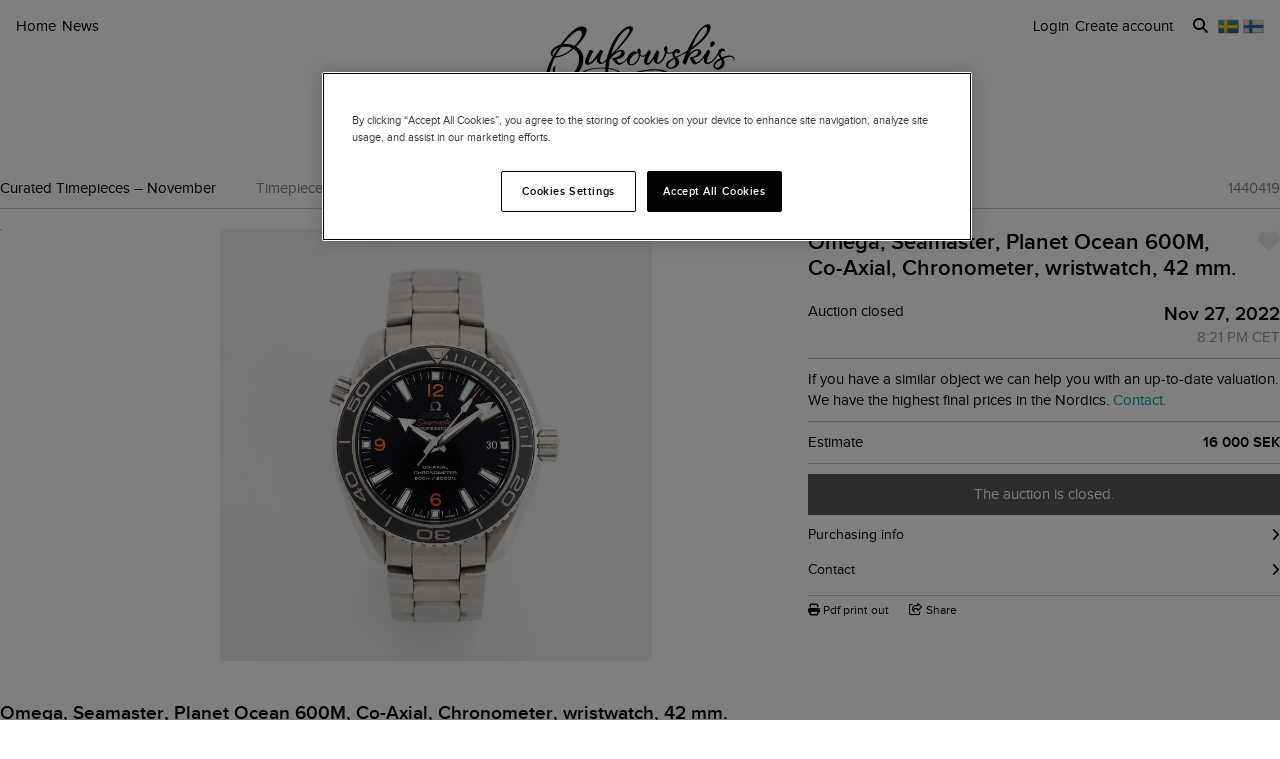

--- FILE ---
content_type: text/javascript
request_url: https://d5u8cl9t8qko.cloudfront.net/assets/src/public/auctions_block_scroll-eb1a20923e1daa45783f0b9462d1834b42f98aa9fd536fa10eadbbb0b50c6173.js
body_size: 392
content:
import Mountable from 'src/shared/mountable'

export default class AuctionsBlockScroll extends Mountable {
  static selector = '.js-auctions-block-scroll'

  mount () {
    this.progressContainer = this.el.parentElement.querySelector('.js-auctions-block-progress')
    if (!this.progressContainer) { return }

    this.progressBars = Array.from(this.progressContainer.querySelectorAll('[data-index]'))
    if (this.progressBars.length === 0) { return }

    this.items = Array.from(this.el.querySelectorAll('.c-auctions-block-redesign__item'))
    if (this.items.length === 0) { return }

    this.updateProgress()

    this.scrollHandler = this.updateProgress.bind(this)
    this.el.addEventListener('scroll', this.scrollHandler, { passive: true })
  }

  unmount () {
    if (this.scrollHandler) {
      this.el.removeEventListener('scroll', this.scrollHandler)
    }
  }

  updateProgress () {
    const scrollLeft = this.el.scrollLeft
    const scrollWidth = this.el.scrollWidth - this.el.clientWidth

    if (scrollWidth <= 0) {
      // All items visible, highlight first bar
      this.setActiveBar(0)
      return
    }

    const scrollPercentage = scrollLeft / scrollWidth
    const rawIndex = Math.round(scrollPercentage * (this.progressBars.length - 1))
    const activeIndex = Math.max(0, Math.min(rawIndex, this.progressBars.length - 1))

    this.setActiveBar(activeIndex)
  }

  setActiveBar (activeIndex) {
    this.progressBars.forEach((bar, index) => {
      bar.dataset.active = (index === activeIndex).toString()
    })
  }
};


--- FILE ---
content_type: text/javascript
request_url: https://d5u8cl9t8qko.cloudfront.net/assets/src/public/carousel_slideshow-9a20aa0752e5a52d7923017a039a6fcc0a23f8fb66fac27f83068240ea9c2907.js
body_size: 686
content:
/* global $:false */

export default class CarouselSlideshow {
  static init () {
    if (this.instances) {
      for (const instance of this.instances) {
        instance.stop()
      }
    }

    this.instances = $('.js-slideshow')
      .map(function () { return new CarouselSlideshow(this) })
      .get()
  }

  constructor (el) {
    this.el = $(el)
    this._readDataAttributes()
    this._hideImages()
    this.start()
  }

  stop () {
    clearInterval(this.interval)
  }

  start () {
    this.interval = setInterval(() => { this._loop() }, this.delay)
  }

  _readDataAttributes () {
    this.delay = this.el.data('slideshow-delay')
  }

  _hideImages () {
    this.el.find('.c-slideshow__slide:gt(0)').hide()
  }

  _loop () {
    this.el.find('.c-slideshow__slide:first')
      .fadeOut(50)
      .next()
      .fadeIn(50)
      .end()
      .appendTo('.c-slideshow__container')
  }
};


--- FILE ---
content_type: text/javascript
request_url: https://d5u8cl9t8qko.cloudfront.net/assets/src/public/animated_form_input-b41be719f9206fe173ab156bfe77b5f70e9a5981c81c3325b5e8889344b5aabc.js
body_size: 204
content:
export default class AnimatedFormInput {
  static init () {
    if (this.inputs) {
      for (const input of this.inputs) {
        input.destroy()
      }
    }

    this.inputs = Array.from(document.querySelectorAll('.js-animated-form-input')).map(elem => {
      return new AnimatedFormInput(elem)
    })
  }

  constructor (elem) {
    this.label = elem.querySelector('label')
    this.input = elem.querySelector('input')

    this.handleLabelClick = () => {
      this.label.classList.add('activated')
      this.input.focus()
    }

    this.handleInputFocus = () => {
      this.label.classList.add('activated')
    }

    this.handleInputBlur = () => {
      if (this.input.value.trim() !== '') { return }
      this.label.classList.remove('activated')
    }

    this.label?.addEventListener('click', this.handleLabelClick)
    this.input?.addEventListener('focus', this.handleInputFocus)
    this.input?.addEventListener('blur', this.handleInputBlur)
  }

  destroy () {
    this.label?.removeEventListener('click', this.handleLabelClick)
    this.input?.removeEventListener('focus', this.handleInputFocus)
    this.input?.removeEventListener('blur', this.handleInputBlur)
  }
};


--- FILE ---
content_type: text/javascript
request_url: https://d5u8cl9t8qko.cloudfront.net/assets/src/shared/mountable-0e337b7a231da5dc6bceaf462e3e7a09c8c674a12e802c9ef3a2335d9de24ed8.js
body_size: 567
content:
import Sortable from 'sortablejs'

export default class Mountable {
  static selector = ''
  static isStarted = false

  static init () {
    if (this.selector == '') { console.error(`${this.name}: You need to add a selector`); return }

    if (!this.isStarted) {
      this._mountedElements = new Map()
      this._setupEventHandlersForAddedElements()
      this._setupRemovedElementsObserver()
      this.isStarted = true
    }

    this.mountAll()
  }

  static mountElement(el) {
    if (!el.isConnected) { return }
    if (this._mountedElements.has(el)) { return }

    const instance = new this(el)
    this._mountedElements.set(el,instance)
    instance.mount()
  }

  static mountAll () {
    document.querySelectorAll(this.selector).forEach((el)=> { this.mountElement(el) })
  }

  static _setupEventHandlersForAddedElements() {
    this.eventHandler = this.mountAll.bind(this)
    document.body.addEventListener('htmx:afterSettle', this.eventHandler)
    document.body.addEventListener('html-push:after-swap', this.eventHandler)
    document.body.addEventListener('htmx:historyRestore', this.eventHandler)
    document.body.addEventListener('content_blocks:updated', this.eventHandler)
  }

  static _setupRemovedElementsObserver() {
    this.observer = new MutationObserver((mutations) => {
      mutations.forEach((mutation) => { this._processRemovedNodes(mutation.removedNodes) })
    })
    this.observer.observe(document.body, { childList: true, subtree: true })
  }

  static triggerUnmountFor(el) {
    const instance = this._mountedElements.get(el)
    if (!instance) { return }
    instance.unmount()
    this._mountedElements.delete(el)
  }

  static _processRemovedNodes(nodes) {
    nodes.forEach((node) => {
      if (node.nodeType != Node.ELEMENT_NODE) { return }
      this._mountedElements.forEach((instance, el, _) => {
        if (node.contains(el)) {
          if (this._beingDraggedBySortableJS(el)) { return }

          instance.unmount()
          this._mountedElements.delete(el)
        }
      })
    })
  }

  static _beingDraggedBySortableJS(el) {
    if (!Sortable.dragged) { return false }
    return Sortable.dragged === el || Sortable.dragged.contains(el)
  }

  constructor (el) {
    this.el = el
  }

  mount() { }
  unmount() { }
};


--- FILE ---
content_type: text/javascript
request_url: https://d5u8cl9t8qko.cloudfront.net/assets/src/public/sidemenu_folder-6838c82875a4ab174fc0265dd1e1b78569dad8df6887e2fb64c20c7a1a79b780.js
body_size: 95
content:
import Mountable from 'src/shared/mountable'

export default class SidemenuFolder extends Mountable {
  static selector = '.js-sidemenu-folder'

  mount() {
    this.el.addEventListener('click', (e) => this.toggle(e))
  }

  toggle(event) {
    event.preventDefault()
    this.el.classList.toggle('open')
  }
};


--- FILE ---
content_type: text/javascript
request_url: https://d5u8cl9t8qko.cloudfront.net/assets/src/public/app_request-7098e313be19054fe746920697899b0465dfae440b97f8e4863454c3f24ddc6a.js
body_size: -125
content:
export function isAppRequest () {
  return document.body.classList.contains('t-ios-app')
};


--- FILE ---
content_type: text/javascript
request_url: https://d5u8cl9t8qko.cloudfront.net/assets/src/public/app_navigation_bridge-8e9e4b1a2a4f041c93afedfdb10caeeb5c1422f36fcc2d894643e33952a30fbb.js
body_size: 212
content:
export default class AppNavigationBridge {
  static init () {
    document.querySelectorAll('.t-ios-app').forEach(el =>
      new AppNavigationBridge(el))
  }

  constructor (el) {
    this.checkAppContext()
    if (this.inAppContext) {
      this.findElements()
      this.setupVariables()
      this.callOut()
    }
  }

  checkAppContext() {
    if (window.webkit?.messageHandlers?.htmxNavigation) {
      this.inAppContext = true
    }
    else {
      this.inAppContext = false
    }
  }

  findElements() {
    this.dataLayerElement = document.querySelector('.js-data-layer')
    this.appInteropElement = document.querySelector('.js-app-interop')
  }

  setupVariables() {
    this.itemId = this.dataLayerElement?.dataset.itemId
    this.appPageTitle = this.appInteropElement?.dataset.appPageTitle
  }

  callOut() {
    window.webkit.messageHandlers.htmxNavigation.postMessage({
      'path': window.location.pathname,
      'title': this.appPageTitle,
      'itemId': this.itemId
    })
  }
};


--- FILE ---
content_type: text/javascript
request_url: https://d5u8cl9t8qko.cloudfront.net/assets/src/public/read_more-74b399051ab820c8eb4c70e50368ceb3ef9419fb4c56a5be93b6a0a21bb4c603.js
body_size: 274
content:
export default class ReadMore {
  static init () {
    document.querySelectorAll('.js-read-more').forEach(el =>
      new ReadMore(el))
  }

  constructor (el) {
    this.el = el
    this.setupBindings()
  }

  setupBindings () {
    this.el.addEventListener('click', event => {
      event.preventDefault()
      const fulltext = document.querySelector('.' + this.el.dataset.fulltext)
      if (fulltext) { fulltext.style.display = '' }
      this.el.parentElement?.remove()
    })
  }
};


--- FILE ---
content_type: text/javascript
request_url: https://d5u8cl9t8qko.cloudfront.net/assets/src/public/my_pages/beneficial_owner_inserter-2211db8533d4762bc35d4babfc2c9611b7822eee85e61738fedb3e8b21ccc1c3.js
body_size: 437
content:
/* global $:false */

import { UUID } from 'src/public/uuid'

export default class BeneficialOwnerInserter {
  static init () {
    Array.from($('.js-beneficial-owners-insert')).map((select) =>
      new BeneficialOwnerInserter($(select)))
  }

  constructor ($select) {
    this.form = $($select.data('form'))
      .filter('.c-beneficial-owner')
      .last()
      .prop('outerHTML')

    this.id = $select.data('replace-id')
    const $target = $('.js-beneficial-owners')

    $select.on('click', event => {
      event.preventDefault()
      const newUUID = UUID.v4.generate()
      $target.append(this.form.split(this.id).join(newUUID))
    })
  }
};


--- FILE ---
content_type: text/javascript
request_url: https://d5u8cl9t8qko.cloudfront.net/assets/src/public/market_lot_show_countdown-f04b1bdad2dd8693953182321313d67ed6551ed30eaf6c80c7b9b75f9bb48477.js
body_size: 1198
content:
/* global $:false */

export default class MarketLotShowCountdown {
  // ––––––––––––––
  // Initialization
  // ––––––––––––––

  constructor () {
    this.start = this.start.bind(this)
    this.update = this.update.bind(this)
    this.stop = this.stop.bind(this)
    this.shouldRun = this.shouldRun.bind(this)
    this.tick = this.tick.bind(this)
    this.updateCSS = this.updateCSS.bind(this)
    this.startStandbyProtection = this.startStandbyProtection.bind(this)
    this.standbyProtectionTick = this.standbyProtectionTick.bind(this)
    this.stopStandbyProtection = this.stopStandbyProtection.bind(this)
    this.secondsToDuration = this.secondsToDuration.bind(this)
    this.el = $('.js-market-lot-show-countdown')
    this.counter = this.el.find('.js-market-lot-show-countdown__counter')
    this.secondsLeft = this.el.data('seconds-remaining')
    this.refreshCallback = function () {}
    this.subscribeToVisibilityChanges()
  }

  // ––––––––––––––
  // Start and Stop
  // ––––––––––––––

  start () {
    this.stop()
    if (!this.shouldRun()) { return }
    this.startStandbyProtection()
    this.countdown = setInterval(() => {
      this.secondsLeft--
      this.tick()
    }, 1000)
  }

  update (secondsLeft) {
    this.secondsLeft = secondsLeft
    this.start()
  }

  stop () {
    this.stopStandbyProtection()
    clearInterval(this.countdown)
  }

  // ––––––––––––––––
  // Interval trigger
  // ––––––––––––––––

  shouldRun () {
    if (this.secondsLeft === null) { return false }
    return this.secondsLeft >= 0 && this.secondsLeft <= 3600
  }

  tick () {
    if (this.shouldRun()) {
      this.el.show()
      this.counter.html(this.secondsToDuration(this.secondsLeft))
      this.updateCSS()
    } else {
      if (this.secondsLeft < 0) { this.el.hide() }
      this.stop()
    }
  }

  updateCSS () {
    if (this.secondsLeft < 60) {
      this.el.addClass('c-market-lot-show-countdown--less-than-a-minute')
    } else {
      this.el.removeClass('c-market-lot-show-countdown--less-than-a-minute')
    }
  }

  // ––––––––––––––––––
  // Standby Protection
  // ––––––––––––––––––

  subscribeToVisibilityChanges () {
    $(document).on('visibilitychange', () => {
      if (document.visibilityState !== 'visible') { return }
      this.refreshCallback()
    })
  }

  startStandbyProtection () {
    this.dreamTicks = 0
    this.stopStandbyProtection()
    this.myNow = this.realNow()
    this.standbyProtection = setInterval(() => {
      this.standbyProtectionTick()
    }, 1000)
  }

  standbyProtectionTick () {
    const diff = this.realNow() - this.myNow
    if (diff > 1) {
      // Browser Operation is suspended (iOS) or slowed down (Mac OS App Nap)
      this.dreamTicks++
    } else if (this.dreamTicks > 0) {
      // If operation is *not* suspended (any more) but we had sweet
      // dreamTicks, we need to come back into reality at once.
      this.dreamTicks = 0
      this.refreshCallback()
    }
    this.myNow = this.realNow()
  }

  stopStandbyProtection () {
    clearInterval(this.standbyProtection)
  }

  // Returns an Integer representing the UNIX epoch seconds until now.
  realNow () {
    return parseInt(new Date().getTime() / 1000)
  }

  // ––––––––––––
  // I18n helpers
  // ––––––––––––

  localizedLessThanAMinute () {
    switch (window.gon.locale) {
      case 'sv': return 'under 1 minut'
      case 'fi': return 'alle 1 minuutti'
      default: return 'less than 1 minute'
    }
  }

  localizedMinutes (count) {
    switch (count) {
      case 1:
        switch (window.gon.locale) {
          case 'sv': return '1 minut'
          case 'fi': return '1 minuutti'
          default: return '1 minute'
        }
      default:
        switch (window.gon.locale) {
          case 'sv': return `${count} minuter`
          case 'fi': return `${count} minuuttia`
          default: return `${count} minutes`
        }
    }
  }

  localizedSeconds (count) {
    switch (count) {
      case 1:
        switch (window.gon.locale) {
          case 'sv': return '1 sekund'
          case 'fi': return '1 sekunti'
          default: return '1 second'
        }
      default:
        switch (window.gon.locale) {
          case 'sv': return `${count} sekunder`
          case 'fi': return `${count} sekuntia`
          default: return `${count} seconds`
        }
    }
  }

  // As of now, this only works below 1 hour
  secondsToDuration (time) {
    const days = Math.floor(time / 86400)
    let _rem = time - (days * 86400)
    const hours = Math.floor(_rem / 3600)
    _rem = _rem - (hours * 3600)
    const minutes = Math.floor(_rem / 60)
    const seconds = _rem - (minutes * 60)

    switch (false) {
      case !(time < 60):
        return this.localizedLessThanAMinute()
      case !(time < 3600):
        return `${this.localizedMinutes(minutes)} ${this.localizedSeconds(seconds)}`
    }
  }
};


--- FILE ---
content_type: text/javascript
request_url: https://d5u8cl9t8qko.cloudfront.net/assets/src/public/market_lot_index_countdown-d70f87eaad6fe29f0f40f62312a93e66b0b47d165c70ab9b1538e1b21ddacef9.js
body_size: 381
content:
import countdown from 'vendor/countdown'

export default class MarketLotIndexCountdown {
  constructor (parent) {
    this._tick = this._tick.bind(this)
    this.el = parent.querySelector('.js-market-lot-index-countdown')
  }

  start (endDate) {
    // endDate is the UNIX timestamp in seconds, countdown expects milliseconds.
    this.countdown = countdown(endDate * 1000, this._tick, countdown.DEFAULTS, 2)
  }

  update (endDate) {
    clearInterval(this.countdown)
    this.start(endDate)
    this.updated = true
  }

  expire () {
    // Make sure the countdown does not come back even when the browser-back-button was pressed.
    this.el?.remove()
    clearInterval(this.countdown)
  }

  _tick (countdown) {
    if (this._endedLongAgo(countdown)) { this.expire() }
    if (!this.el) { return }

    if (this._lessThanAMinute(countdown)) {
      this.el.innerHTML = '< 1m'
      this.el.classList.add('c-market-lot-index-countdown--less-than-a-minute')
    } else {
      this.el.innerHTML = countdown.toString()
      this.el.classList.remove('c-market-lot-index-countdown--less-than-a-minute')
    }
  }

  _endedLongAgo (countdown) {
    return countdown.value > (60 * 1000)
  }

  _lessThanAMinute (countdown) {
    if (countdown.value > 0) { return true } // Countdown has ended

    return (countdown.minutes === 0) &&
      (countdown.hours === 0) &&
      (countdown.days === 0)
  }
};


--- FILE ---
content_type: text/javascript
request_url: https://d5u8cl9t8qko.cloudfront.net/assets/src/shared/rails_htmx-aff26f9feb8de1283f30b4ba1dcce509035f44bc4fada63ed45310e2b45fc028.js
body_size: 79
content:
export default class RailsHtmx {
  static start() {
    document.body.addEventListener('htmx:beforeRequest', function(e) {
      const token = document.querySelector('meta[name="csrf-token"]')?.getAttribute('content')
      e.detail.xhr.setRequestHeader('X-CSRF-Token', token)
    })
  }
};


--- FILE ---
content_type: text/javascript
request_url: https://d5u8cl9t8qko.cloudfront.net/assets/src/public/lot_thumbnails-ca730d570d30096097ad98237fd4cacf05c9334535b75373c712bac468f7be60.js
body_size: 407
content:
export default class LotThumbnail {
  static init () {
    const containers = document.querySelectorAll('[data-thumbnail-slider-container]')
    if (!containers.length) { return }

    containers.forEach(element => {
      element.addEventListener('mouseenter', () => {
        this.showSlider(element)
      })

      element.addEventListener('mouseleave', () => {
        this.hideSlider(element)
        this.resetToPrimaryImage(element)
      })

      element.addEventListener('mousemove', event => {
        this.updatePreview(event, element)
      })
    })
  }

  static showSlider (e) {
    const slider = e.querySelector('[data-thumbnail-slider]')
    if (slider) { slider.style.display = '' }
  }

  static hideSlider (e) {
    const slider = e.querySelector('[data-thumbnail-slider]')
    if (slider) { slider.style.display = 'none' }
  }

  static updatePreview (event, e) {
    const imageTag = e.querySelector('[data-thumbnail-image]')
    if (!imageTag) { return }

    const thumbnails = JSON.parse(imageTag.dataset.thumbnails || '[]')
    const width = imageTag.offsetWidth
    const rect = imageTag.getBoundingClientRect()

    let relativeX = event.clientX - rect.left
    if (relativeX < 0) { relativeX = 0 }

    const columnWidth = width / thumbnails.length
    const index = Math.floor(relativeX / columnWidth)
    if (thumbnails[index]) { imageTag.src = thumbnails[index] }

    e.querySelectorAll('[data-thumbnail-index]').forEach(bullet => {
      bullet.classList.remove('active')
    })
    const bullet = e.querySelector(`[data-thumbnail-index="${index}"]`)
    if (bullet) { bullet.classList.add('active') }
  }

  static resetToPrimaryImage (e) {
    const imageTag = e.querySelector('[data-thumbnail-image]')
    if (!imageTag) { return }

    const thumbnails = JSON.parse(imageTag.dataset.thumbnails || '[]')
    if (thumbnails[0]) { imageTag.src = thumbnails[0] }
  }
};


--- FILE ---
content_type: text/javascript
request_url: https://d5u8cl9t8qko.cloudfront.net/assets/src/public/shipping_quote_form-e37aea1da26a2cd4c82a06903069b7d549ba0702a1a817deeddb8b37dd3dc691.js
body_size: 489
content:
/* global $:false */

import Rails from '@rails/ujs'
import 'jquery-ui'

export default class ShippingQuoteForm {
  static init () {
    Array.from($('.js-shipping-quote')).map((el) =>
      new ShippingQuoteForm(el))
  }

  constructor (el) {
    this.el = $(el)
    this.findElements()
    this.setupBindings()
    this.recallForm()
    this.updateForm()
    this.submitForm()
  }

  findElements () {
    this.countryCodeSelect = this.el.find('.js-shipping-quote__country-code')
    this.zipCodeInput = this.el.find('.js-shipping-quote__zip-code')
    this.submitButton = this.el.find('.js-shipping-quote__submit')
    this.responseContainer = $('.js-shipping-quote-response')
  }

  setupBindings () {
    this.countryCodeSelect.change(() => this.updateForm())

    this.el.on('ajax:success', (event) => {
      const data = event.detail[0]
      this.rememberForm()
      this.responseContainer.html(data.html)
      this.responseContainer.effect('highlight')
    })
  }

  updateForm () {
    if (['se', 'fi'].includes(this.countryCodeSelect.val())) {
      this.zipCodeInput.show()
    } else {
      this.zipCodeInput.hide()
    }
  }

  submitForm () {
    if (this.zipCodeInput.val() === '') { return }

    Rails.fire(this.el.get(0), 'submit')
  }

  rememberForm () {
    window.localStorage.setItem('transport_country_code', this.countryCodeSelect.val())
    window.localStorage.setItem('transport_zip_code', this.zipCodeInput.val())
  }

  recallForm () {
    this.recallCountryCode()
    this.recallZipCode()
  }

  recallCountryCode () {
    let countryCode
    if (!(countryCode = window.localStorage.getItem('transport_country_code'))) { return }
    if (!this.countryCodeSelect.children(`option[value='${countryCode}']`).length) { return }
    this.countryCodeSelect.val(countryCode)
  }

  recallZipCode () {
    const zipCode = window.localStorage.getItem('transport_zip_code')
    if (!zipCode) { return }
    this.zipCodeInput.val(zipCode)
  }
};


--- FILE ---
content_type: image/svg+xml
request_url: https://d5u8cl9t8qko.cloudfront.net/assets/icons/instagram_circle-10278ad94c54adfa61e191171aed8311423f0c4af560ba7ed40481c4b9d6da76.svg
body_size: 440
content:
<?xml version="1.0" encoding="utf-8"?>
<svg version="1.1" id="livetype" xmlns="http://www.w3.org/2000/svg" xmlns:xlink="http://www.w3.org/1999/xlink" x="0px" y="0px"
	 viewBox="0 0 40 40" style="enable-background:new 0 0 40 40;" xml:space="preserve">
<style type="text/css">
	.st0{fill:none;stroke:#1D1D1B;stroke-miterlimit:10;}
</style>
<circle class="st0" cx="20.1" cy="19.6" r="18"/>
<path d="M20,13.4c2,0,2.2,0,3,0c2,0.1,3,1.1,3.1,3.1c0,0.8,0,1,0,3s0,2.2,0,3c-0.1,2-1,3-3.1,3.1c-0.8,0-1,0-3,0s-2.2,0-3,0
	c-2-0.1-3-1.1-3.1-3.1c0-0.8,0-1,0-3s0-2.2,0-3c0.1-2,1-3,3.1-3.1C17.8,13.4,18,13.4,20,13.4z M20,12.1c-2,0-2.3,0-3.1,0
	c-2.7,0.1-4.2,1.6-4.4,4.4c0,0.8,0,1.1,0,3.1s0,2.3,0,3.1c0.1,2.7,1.6,4.2,4.4,4.4c0.8,0,1.1,0,3.1,0s2.3,0,3.1,0
	c2.7-0.1,4.2-1.6,4.4-4.4c0-0.8,0-1.1,0-3.1s0-2.3,0-3.1c-0.1-2.7-1.6-4.2-4.4-4.4C22.3,12.1,22,12.1,20,12.1z M20,15.7
	c-2.1,0-3.9,1.7-3.9,3.9s1.7,3.9,3.9,3.9s3.9-1.7,3.9-3.9S22.1,15.7,20,15.7z M20,22.1c-1.4,0-2.5-1.1-2.5-2.5s1.1-2.5,2.5-2.5
	s2.5,1.1,2.5,2.5S21.4,22.1,20,22.1z M24,14.7c-0.5,0-0.9,0.4-0.9,0.9c0,0.5,0.4,0.9,0.9,0.9s0.9-0.4,0.9-0.9S24.5,14.7,24,14.7z"/>
</svg>


--- FILE ---
content_type: text/javascript
request_url: https://d5u8cl9t8qko.cloudfront.net/assets/src/public/search_observers-b83e9b1bf9f6a3de796e8ef5beba0e7f55cb93f623c75c87d9f3be276395e869.js
body_size: 699
content:
export default class SearchObservers {
  static init () {
    return this.remove()
  }

  static remove () {
    const elements = document.querySelectorAll('[data-remove-search-observer]')
    if (!elements.length) { return }

    elements.forEach(link => {
      link.addEventListener('click', event => {
        const formData = new FormData()
        formData.append('_method', 'delete')

        fetch(link.dataset.url, {
          method: 'POST',
          body: formData,
          headers: { 'X-CSRF-Token': document.querySelector('meta[name="csrf-token"]')?.content }
        }).then(() => {
          const observer = link.closest('[data-search-observer]')
          if (observer) {
            observer.style.transition = 'opacity 0.2s'
            observer.style.opacity = '0'
            setTimeout(() => { observer.style.display = 'none' }, 200)
          }
        })
      })
    })
  }
};


--- FILE ---
content_type: text/javascript
request_url: https://d5u8cl9t8qko.cloudfront.net/assets/src/public/market_lot_show_bid_explanation-6d95afc3ed6088ed53313cf4f6c7001d5ce0d9b0be77e13c864b51f9a52e0799.js
body_size: 485
content:
/* global $:false */

export default class MarketLotShowBidExplanation {
  static init () {
    Array.from($('.js-market-lot-show-bids')).map((el) =>
      new MarketLotShowBidExplanation(el))
  }

  constructor (el) {
    this.el = $(el)
    this.findElements()
    this.setupBindings()
  }

  findElements () {
    this.allFoldouts = $('.js-market-lot-show-bids__explanation')
    this.foldout = this.el.find('.js-market-lot-show-bids__explanation')
  }

  setupBindings () {
    this.el.click(event => {
      event.preventDefault()
      if (this.foldout.is(':visible')) {
        this.allFoldouts.hide()
      } else {
        this.allFoldouts.hide()
        this.foldout.show()
      }
    })
  }
};


--- FILE ---
content_type: text/javascript
request_url: https://d5u8cl9t8qko.cloudfront.net/assets/src/shared/deep_json_parse-4b46b2cac1eed6eaaecdc7bb639e064cc9939879c9e330409ee907b68152ba11.js
body_size: 297
content:
export function deepJSONParse(value) {
  try {
    const parsed = JSON.parse(value);
    return typeof parsed === 'object' && parsed !== null ? deepParse(parsed) : parsed;
  } catch(e) {
    return value;
  }
}

function deepParse(object) {
  if (Array.isArray(object)) {
    return object.map(deepJSONParse);
  } else if (typeof object === 'object' && object !== null) {
    return Object.fromEntries(
      Object.entries(object).map(([key, value]) => [key, deepJSONParse(value)])
    );
  }
  return object;
};


--- FILE ---
content_type: text/javascript
request_url: https://d5u8cl9t8qko.cloudfront.net/assets/src/public/lot_gallery_thumbnail-c1e7a3df37bdc3f35a483fcc7f7cce5a8d7cd6ecb7fa3a202e8e68d0942fb5ce.js
body_size: 451
content:
export default class LotGalleryThumbnail {
  static handleClick (event) {
    const thumbnail = event.target.closest('.js-lot-gallery-thumbnail')
    if (thumbnail) { new LotGalleryThumbnail(thumbnail).jumpInCarousel(event) }
  }

  constructor (el) {
    this.el = el
    this.id = this.el.dataset.id
    this.carousel = document.querySelector('.js-lot-carousel')
  }

  imagePosition () {
    const imageInCarousel = this.carousel.querySelector(`[data-id='${this.id}']`)
    if (!imageInCarousel) { return 0 }

    return imageInCarousel.offsetLeft
  }

  jumpInCarousel (event) {
    event.preventDefault()
    this.carousel.scrollLeft = this.imagePosition()
  }
};


--- FILE ---
content_type: text/javascript
request_url: https://d5u8cl9t8qko.cloudfront.net/assets/src/public/details_with_cached_state-058c14c9612e05f440e7ec6517ef835332f865d7fc5ac6f924866a131b863c78.js
body_size: 761
content:
/* global $:false */

export default class DetailsWithCachedState {
  static init () {
    document.querySelectorAll('.js-details').forEach(el => DetailsWithCachedState.setupElement(el))
  }

  static setupElement (el) {
    const details = new DetailsWithCachedState(el)
    details.setupEventListener()
    details.recallState()
  }

  constructor (el) {
    this.el = el
    this.cacheKey = this.el.dataset.cacheKey
  }

  setupEventListener () {
    this.el.addEventListener('toggle', event => {
      this.rememberState(event.target.open)
    })
  }

  rememberState (open) {
    if (!this.cacheKey) { return }
    window.localStorage.setItem(`details.${this.cacheKey}.open`, open)
  }

  recallState () {
    if (!this.cacheKey) { return }
    const cachedState = window.localStorage.getItem(`details.${this.cacheKey}.open`)
    if (cachedState === 'true') {
      this.el.open = true
    } else if (cachedState === 'false') {
      this.el.open = false
    }
  }
};


--- FILE ---
content_type: text/javascript
request_url: https://d5u8cl9t8qko.cloudfront.net/assets/src/public/toggler-3e9362fdf028ab2ba65df6dd87c2ca412f66434b19707549cb47478979045dee.js
body_size: 469
content:
/* global $:false */

export default class Toggler {
  static init () {
    new Toggler().init()
  }

  constructor () {
    this.toggler = $('[data-toggler]')
    this.togglerContents = $('[data-toggler-content]')
  }

  init () {
    this.setupToggler()
  }

  setupToggler () {
    return this.toggler.click(e => {
      const identifier = $(e.target).data('toggler')
      this.enableToggler(identifier)
    })
  }

  enableToggler (identifier) {
    this.showTogglerContents(identifier)
  }

  showTogglerContents (identifier) {
    $(`[data-toggler-content=${identifier}]`).slideToggle()
    $(`[data-toggler-content=${identifier}]`).toggleClass('c-toggler__content--active')
  }
};


--- FILE ---
content_type: text/javascript
request_url: https://d5u8cl9t8qko.cloudfront.net/assets/src/public/newsletter_registration-e2eedec15431430e04771191677bd62f72923fa2eb55c1eab9079f03b59120b7.js
body_size: 286
content:
import Mountable from 'src/shared/mountable'

export default class NewsletterRegistration extends Mountable {
  static selector = '.js-newsletter-registration-form'

  mount() {
    this.form = this.el
    this.termsCheckbox = this.el.querySelector('.js-newsletter-terms-checkbox')
    this.topicsContainer = this.el.querySelector('.js-newsletter-topics')

    if (this.termsCheckbox && this.topicsContainer) {
      this.bindTermsCheckbox()
    }
  }

  bindTermsCheckbox() {
    this.termsCheckbox.addEventListener('change', (e) => {
      if (e.target.checked) {
        this.showTopics()
      } else {
        this.hideTopics()
      }
    })
  }

  showTopics() {
    if (this.topicsContainer) {
      this.topicsContainer.classList.add('c-newsletter-registration-block__topics--visible')
      setTimeout(() => {
        this.topicsContainer.scrollIntoView({ behavior: 'smooth', block: 'nearest' })
      }, 100)
    }
  }

  hideTopics() {
    if (this.topicsContainer) {
      this.topicsContainer.classList.remove('c-newsletter-registration-block__topics--visible')
      const topicCheckboxes = this.topicsContainer.querySelectorAll('input[type="checkbox"]')
      topicCheckboxes.forEach(checkbox => {
        checkbox.checked = false
      })
    }
  }
};


--- FILE ---
content_type: text/javascript
request_url: https://d5u8cl9t8qko.cloudfront.net/assets/src/public/payment_pending-90e8e999b570557e02bb6d2c0b585efca0391431dc63edecde71b168231ce52d.js
body_size: 279
content:
/* global $:false */

export default class PaymentPending {
  static init () {
    this.checkUrl = $('[data-payment-pending-check-url]').attr('data-payment-pending-check-url')
    if (!this.checkUrl) { return }
    this.poll()
  }

  static poll () {
    setInterval(() => {
      this.check()
    }
    , 5000)
  }

  static check () {
    $.ajax({ url: this.checkUrl }).done(function (data) {
      if (data.redirect_to) {
        window.location.href = data.redirect_to
      }
    })
  }
};


--- FILE ---
content_type: text/javascript
request_url: https://d5u8cl9t8qko.cloudfront.net/assets/src/public/faq-aa5fdb60dbb4858759421def01752e6b87b29c5647b9b90d74f580e17b91fe84.js
body_size: 356
content:
/* global $:false */

export default class FAQ {
  static init () {
    $('[data-faq-question]').on('click', '.content a', event => event.stopPropagation())

    $('[data-faq-section]').on('click', function (event) {
      event.preventDefault()
      this.el = $(this)
      const slug = this.el[0].id

      const questionsAreHidden = $(`#section_${slug}`).is(':hidden')

      $('[data-faq-questions]:visible').slideToggle('slow')
      $('[data-faq-answer]:visible').slideToggle('slow')
      $('[data-feedback]:visible').slideToggle('slow')

      const icons = $('.c-faq dd').find('icon')
      icons.removeClass('c-faq__angle-up').addClass('c-faq__angle-down')

      if (questionsAreHidden) {
        $(`#section_${slug}`).slideToggle('slow')
      }
    })

    $('[data-faq-question]').on('click', function (event) {
      event.preventDefault()
      this.el = $(this)
      const slug = this.el[0].id

      const answerIsHidden = $(`#question_${slug}`).is(':hidden')

      $('[data-faq-answer]:visible').slideToggle('slow')
      $('[data-feedback]:visible').slideToggle('slow')

      const icons = $('.c-faq dd').find('icon')
      icons.removeClass('c-faq__angle-up').addClass('c-faq__angle-down')

      if (answerIsHidden) {
        $(`#question_${slug}`).slideToggle('slow')
        this.el.find('icon').toggleClass('c-faq__angle-down c-faq__angle-up')
        const parent = this.el.closest('dd')
        const feedback = parent.find('[data-feedback]')
        feedback.slideToggle('slow')
      }
    })

    $('[data-feedback-yes]').on('click', function (event) {
      event.preventDefault()
      event.stopPropagation()
      this.el = $(this)

      const parent = this.el.closest('[data-feedback]')
      const thankYouMessage = parent.find('[data-feedback-response-yes]')
      if (thankYouMessage.is(':hidden')) {
        const options = parent.find('[data-feedback-options]')
        options.slideToggle('slow')
        thankYouMessage.slideToggle('slow')
      }
    })

    $('[data-feedback-no]').on('click', function (event) {
      event.preventDefault()
      event.stopPropagation()
      this.el = $(this)

      const parent = this.el.closest('[data-feedback]')
      const linkToRegistrationForm = parent.find('[data-feedback-response-no]')
      if (linkToRegistrationForm.is(':hidden')) {
        const options = parent.find('[data-feedback-options]')
        options.slideToggle('slow')
        linkToRegistrationForm.slideToggle('slow')
      }
    })
  }
};


--- FILE ---
content_type: text/javascript
request_url: https://d5u8cl9t8qko.cloudfront.net/assets/src/shared/pusher_client-70d5adb89b3e8d376b019f057490ca4632b3435e5167c9c6d38ae652b46f6c53.js
body_size: 288
content:
import ConnectionStateMonitor from 'src/shared/connection_state_monitor'
import Pusher from 'pusher-js'

export default class PusherClient {
  static selector = '.js-pusher-config'

  static connection () {
    if (this.client) { return this.client }

    this.client = this.createPusherClient()

    return this.client
  }

  static createPusherClient () {
    const configElement = document.querySelector(this.selector)
    if (!configElement) {
      console.error('PusherClient: Missing .js-pusher-config element')
      return null
    }

    const key = configElement.dataset.pusherKey
    let config = JSON.parse(configElement.dataset.pusherConfig)

    const token = document.querySelector('meta[name="csrf-token"]')?.content
    if (token) {
      config = Object.assign(config, {
        channelAuthorization: {
          endpoint: '/pusher/auth',
          headers: { 'X-CSRF-Token': token }
        }
      })
    }

    const pusher = new Pusher(key, config)

    pusher.connection.bind('state_change', states => ConnectionStateMonitor.onChange(states))

    return pusher
  }
};


--- FILE ---
content_type: text/javascript
request_url: https://d5u8cl9t8qko.cloudfront.net/assets/src/public/market_lot_index_lot-83cbd7e90bc3c28f7b9ea3d2ead3dfafb784e4f2bc23eed1f03d4961b3b08695.js
body_size: 472
content:
import MarketLotIndexCountdown from 'src/public/market_lot_index_countdown'
import PusherClient from 'src/shared/pusher_client'

export default class MarketLotIndexLot {
  static init () {
    this.lots = []

    for (const el of document.querySelectorAll('.js-market-lot-index-lot')) {
      this.lots.push(new MarketLotIndexLot(el))
    }

    if (this.lots.length) { this.subscribeToUpdates() }
  }

  static subscribeToUpdates () {
    const channel = PusherClient.connection().subscribe('lot-bids')

    channel.bind('bid', event => {
      const lot = this.findLot(event.real_lot_id)
      if (lot) { lot.update(event) }
    })

    channel.bind('expired', event => {
      const lot = this.findLot(event.lot_id)
      if (lot) { lot.expire() }
    })
  }

  static findLot (lotId) {
    for (const lot of this.lots) {
      if (`${lotId}` === `${lot.lotId}`) { return lot }
    }
  }

  constructor (el) {
    this.el = el
    this.readDataAttributes()
    this.findElements()
    this.start()
  }

  readDataAttributes () {
    this.lotId = this.el.dataset.lotId
    this.endDate = this.el.dataset.endDate
  }

  findElements () {
    this.countdown = new MarketLotIndexCountdown(this.el)
    this.resultContainer = this.el.querySelector('.js-market-lot-index-lot__result')
  }

  start () {
    this.countdown.start(this.endDate)
  }

  update (message) {
    if (!message.bidding_end_date) { return }
    this.endDate = message.bidding_end_date
    this.countdown.update(this.endDate)
    if (this.resultContainer) {
      this.resultContainer.outerHTML = message.result_component
      this.resultContainer = this.el.querySelector('.js-market-lot-index-lot__result')
    }
  }

  expire () {
    this.countdown.expire()
    this.el.style.opacity = '0.5'
    this.el.style.transition = 'opacity 0.6s'
  }
};


--- FILE ---
content_type: application/javascript
request_url: https://ga.jspm.io/npm:jquery-ui-bundle@1.12.1-migrate/jquery-ui.js
body_size: 62932
content:
var t="undefined"!==typeof globalThis?globalThis:"undefined"!==typeof self?self:global;(function(t){t(jQuery)})((function(e){e.ui=e.ui||{};var i=e.ui.version="1.12.1";var s=0;var n=Array.prototype.slice;e.cleanData=function(t){return function(i){var s,n,a;for(a=0;null!=(n=i[a]);a++)try{s=e._data(n,"events");s&&s.remove&&e(n).triggerHandler("remove")}catch(t){}t(i)}}(e.cleanData);e.widget=function(i,s,n){var a,o,r;var l={};var h=i.split(".")[0];i=i.split(".")[1];var u=h+"-"+i;if(!n){n=s;s=e.Widget}e.isArray(n)&&(n=e.extend.apply(null,[{}].concat(n)));e.expr.pseudos[u.toLowerCase()]=function(t){return!!e.data(t,u)};e[h]=e[h]||{};a=e[h][i];o=e[h][i]=function(e,i){if(!(this||t)._createWidget)return new o(e,i);arguments.length&&this._createWidget(e,i)};e.extend(o,a,{version:n.version,_proto:e.extend({},n),_childConstructors:[]});r=new s;r.options=e.widget.extend({},r.options);e.each(n,(function(i,n){e.isFunction(n)?l[i]=function(){function _super(){return s.prototype[i].apply(this||t,arguments)}function _superApply(e){return s.prototype[i].apply(this||t,e)}return function(){var e=(this||t)._super;var i=(this||t)._superApply;var s;(this||t)._super=_super;(this||t)._superApply=_superApply;s=n.apply(this||t,arguments);(this||t)._super=e;(this||t)._superApply=i;return s}}():l[i]=n}));o.prototype=e.widget.extend(r,{widgetEventPrefix:a&&r.widgetEventPrefix||i},l,{constructor:o,namespace:h,widgetName:i,widgetFullName:u});if(a){e.each(a._childConstructors,(function(t,i){var s=i.prototype;e.widget(s.namespace+"."+s.widgetName,o,i._proto)}));delete a._childConstructors}else s._childConstructors.push(o);e.widget.bridge(i,o);return o};e.widget.extend=function(t){var i=n.call(arguments,1);var s=0;var a=i.length;var o;var r;for(;s<a;s++)for(o in i[s]){r=i[s][o];i[s].hasOwnProperty(o)&&void 0!==r&&(e.isPlainObject(r)?t[o]=e.isPlainObject(t[o])?e.widget.extend({},t[o],r):e.widget.extend({},r):t[o]=r)}return t};e.widget.bridge=function(i,s){var a=s.prototype.widgetFullName||i;e.fn[i]=function(o){var r="string"===typeof o;var l=n.call(arguments,1);var h=this||t;if(r)(this||t).length||"instance"!==o?this.each((function(){var s;var n=e.data(this||t,a);if("instance"===o){h=n;return false}if(!n)return e.error("cannot call methods on "+i+" prior to initialization; "+"attempted to call method '"+o+"'");if(!e.isFunction(n[o])||"_"===o.charAt(0))return e.error("no such method '"+o+"' for "+i+" widget instance");s=n[o].apply(n,l);if(s!==n&&void 0!==s){h=s&&s.jquery?h.pushStack(s.get()):s;return false}})):h=void 0;else{l.length&&(o=e.widget.extend.apply(null,[o].concat(l)));this.each((function(){var i=e.data(this||t,a);if(i){i.option(o||{});i._init&&i._init()}else e.data(this||t,a,new s(o,this||t))}))}return h}};e.Widget=function(){};e.Widget._childConstructors=[];e.Widget.prototype={widgetName:"widget",widgetEventPrefix:"",defaultElement:"<div>",options:{classes:{},disabled:false,create:null},_createWidget:function(i,n){n=e(n||(this||t).defaultElement||this||t)[0];(this||t).element=e(n);(this||t).uuid=s++;(this||t).eventNamespace="."+(this||t).widgetName+(this||t).uuid;(this||t).bindings=e();(this||t).hoverable=e();(this||t).focusable=e();(this||t).classesElementLookup={};if(n!==(this||t)){e.data(n,(this||t).widgetFullName,this||t);this._on(true,(this||t).element,{remove:function(t){t.target===n&&this.destroy()}});(this||t).document=e(n.style?n.ownerDocument:n.document||n);(this||t).window=e((this||t).document[0].defaultView||(this||t).document[0].parentWindow)}(this||t).options=e.widget.extend({},(this||t).options,this._getCreateOptions(),i);this._create();(this||t).options.disabled&&this._setOptionDisabled((this||t).options.disabled);this._trigger("create",null,this._getCreateEventData());this._init()},_getCreateOptions:function(){return{}},_getCreateEventData:e.noop,_create:e.noop,_init:e.noop,destroy:function(){var i=this||t;this._destroy();e.each((this||t).classesElementLookup,(function(t,e){i._removeClass(e,t)}));(this||t).element.off((this||t).eventNamespace).removeData((this||t).widgetFullName);this.widget().off((this||t).eventNamespace).removeAttr("aria-disabled");(this||t).bindings.off((this||t).eventNamespace)},_destroy:e.noop,widget:function(){return(this||t).element},option:function(i,s){var n=i;var a;var o;var r;if(0===arguments.length)return e.widget.extend({},(this||t).options);if("string"===typeof i){n={};a=i.split(".");i=a.shift();if(a.length){o=n[i]=e.widget.extend({},(this||t).options[i]);for(r=0;r<a.length-1;r++){o[a[r]]=o[a[r]]||{};o=o[a[r]]}i=a.pop();if(1===arguments.length)return void 0===o[i]?null:o[i];o[i]=s}else{if(1===arguments.length)return void 0===(this||t).options[i]?null:(this||t).options[i];n[i]=s}}this._setOptions(n);return this||t},_setOptions:function(e){var i;for(i in e)this._setOption(i,e[i]);return this||t},_setOption:function(e,i){"classes"===e&&this._setOptionClasses(i);(this||t).options[e]=i;"disabled"===e&&this._setOptionDisabled(i);return this||t},_setOptionClasses:function(i){var s,n,a;for(s in i){a=(this||t).classesElementLookup[s];if(i[s]!==(this||t).options.classes[s]&&a&&a.length){n=e(a.get());this._removeClass(a,s);n.addClass(this._classes({element:n,keys:s,classes:i,add:true}))}}},_setOptionDisabled:function(e){this._toggleClass(this.widget(),(this||t).widgetFullName+"-disabled",null,!!e);if(e){this._removeClass((this||t).hoverable,null,"ui-state-hover");this._removeClass((this||t).focusable,null,"ui-state-focus")}},enable:function(){return this._setOptions({disabled:false})},disable:function(){return this._setOptions({disabled:true})},_classes:function(i){var s=[];var n=this||t;i=e.extend({element:(this||t).element,classes:(this||t).options.classes||{}},i);function processClassString(t,a){var o,r;for(r=0;r<t.length;r++){o=n.classesElementLookup[t[r]]||e();o=i.add?e(e.uniqueSort(o.get().concat(i.element.get()))):e(o.not(i.element).get());n.classesElementLookup[t[r]]=o;s.push(t[r]);a&&i.classes[t[r]]&&s.push(i.classes[t[r]])}}this._on(i.element,{remove:"_untrackClassesElement"});i.keys&&processClassString(i.keys.match(/\S+/g)||[],true);i.extra&&processClassString(i.extra.match(/\S+/g)||[]);return s.join(" ")},_untrackClassesElement:function(i){var s=this||t;e.each(s.classesElementLookup,(function(t,n){-1!==e.inArray(i.target,n)&&(s.classesElementLookup[t]=e(n.not(i.target).get()))}))},_removeClass:function(t,e,i){return this._toggleClass(t,e,i,false)},_addClass:function(t,e,i){return this._toggleClass(t,e,i,true)},_toggleClass:function(e,i,s,n){n="boolean"===typeof n?n:s;var a="string"===typeof e||null===e,o={extra:a?i:s,keys:a?e:i,element:a?(this||t).element:e,add:n};o.element.toggleClass(this._classes(o),n);return this||t},_on:function(i,s,n){var a;var o=this||t;if("boolean"!==typeof i){n=s;s=i;i=false}if(n){s=a=e(s);(this||t).bindings=(this||t).bindings.add(s)}else{n=s;s=(this||t).element;a=this.widget()}e.each(n,(function(n,r){function handlerProxy(){if(i||true!==o.options.disabled&&!e(this||t).hasClass("ui-state-disabled"))return("string"===typeof r?o[r]:r).apply(o,arguments)}"string"!==typeof r&&(handlerProxy.guid=r.guid=r.guid||handlerProxy.guid||e.guid++);var l=n.match(/^([\w:-]*)\s*(.*)$/);var h=l[1]+o.eventNamespace;var u=l[2];u?a.on(h,u,handlerProxy):s.on(h,handlerProxy)}))},_off:function(i,s){s=(s||"").split(" ").join((this||t).eventNamespace+" ")+(this||t).eventNamespace;i.off(s).off(s);(this||t).bindings=e((this||t).bindings.not(i).get());(this||t).focusable=e((this||t).focusable.not(i).get());(this||t).hoverable=e((this||t).hoverable.not(i).get())},_delay:function(e,i){function handlerProxy(){return("string"===typeof e?s[e]:e).apply(s,arguments)}var s=this||t;return setTimeout(handlerProxy,i||0)},_hoverable:function(i){(this||t).hoverable=(this||t).hoverable.add(i);this._on(i,{mouseenter:function(t){this._addClass(e(t.currentTarget),null,"ui-state-hover")},mouseleave:function(t){this._removeClass(e(t.currentTarget),null,"ui-state-hover")}})},_focusable:function(i){(this||t).focusable=(this||t).focusable.add(i);this._on(i,{focusin:function(t){this._addClass(e(t.currentTarget),null,"ui-state-focus")},focusout:function(t){this._removeClass(e(t.currentTarget),null,"ui-state-focus")}})},_trigger:function(i,s,n){var a,o;var r=(this||t).options[i];n=n||{};s=e.Event(s);s.type=(i===(this||t).widgetEventPrefix?i:(this||t).widgetEventPrefix+i).toLowerCase();s.target=(this||t).element[0];o=s.originalEvent;if(o)for(a in o)a in s||(s[a]=o[a]);(this||t).element.trigger(s,n);return!(e.isFunction(r)&&false===r.apply((this||t).element[0],[s].concat(n))||s.isDefaultPrevented())}};e.each({show:"fadeIn",hide:"fadeOut"},(function(i,s){e.Widget.prototype["_"+i]=function(n,a,o){"string"===typeof a&&(a={effect:a});var r;var l=a?true===a||"number"===typeof a?s:a.effect||s:i;a=a||{};"number"===typeof a&&(a={duration:a});r=!e.isEmptyObject(a);a.complete=o;a.delay&&n.delay(a.delay);r&&e.effects&&e.effects.effect[l]?n[i](a):l!==i&&n[l]?n[l](a.duration,a.easing,o):n.queue((function(s){e(this||t)[i]();o&&o.call(n[0]);s()}))}}));var a=e.widget;(function(){var i,s=Math.max,n=Math.abs,a=/left|center|right/,o=/top|center|bottom/,r=/[\+\-]\d+(\.[\d]+)?%?/,l=/^\w+/,h=/%$/,u=e.fn.position;function getOffsets(t,e,i){return[parseFloat(t[0])*(h.test(t[0])?e/100:1),parseFloat(t[1])*(h.test(t[1])?i/100:1)]}function parseCss(t,i){return parseInt(e.css(t,i),10)||0}function getDimensions(t){var i=t[0];return 9===i.nodeType?{width:t.width(),height:t.height(),offset:{top:0,left:0}}:e.isWindow(i)?{width:t.width(),height:t.height(),offset:{top:t.scrollTop(),left:t.scrollLeft()}}:i.preventDefault?{width:0,height:0,offset:{top:i.pageY,left:i.pageX}}:{width:t.outerWidth(),height:t.outerHeight(),offset:t.offset()}}e.position={scrollbarWidth:function(){if(void 0!==i)return i;var t,s,n=e("<div "+"style='display:block;position:absolute;width:50px;height:50px;overflow:hidden;'>"+"<div style='height:100px;width:auto;'></div></div>"),a=n.children()[0];e("body").append(n);t=a.offsetWidth;n.css("overflow","scroll");s=a.offsetWidth;t===s&&(s=n[0].clientWidth);n.remove();return i=t-s},getScrollInfo:function(t){var i=t.isWindow||t.isDocument?"":t.element.css("overflow-x"),s=t.isWindow||t.isDocument?"":t.element.css("overflow-y"),n="scroll"===i||"auto"===i&&t.width<t.element[0].scrollWidth,a="scroll"===s||"auto"===s&&t.height<t.element[0].scrollHeight;return{width:a?e.position.scrollbarWidth():0,height:n?e.position.scrollbarWidth():0}},getWithinInfo:function(t){var i=e(t||window),s=e.isWindow(i[0]),n=!!i[0]&&9===i[0].nodeType,a=!s&&!n;return{element:i,isWindow:s,isDocument:n,offset:a?e(t).offset():{left:0,top:0},scrollLeft:i.scrollLeft(),scrollTop:i.scrollTop(),width:i.outerWidth(),height:i.outerHeight()}}};e.fn.position=function(i){if(!i||!i.of)return u.apply(this||t,arguments);i=e.extend({},i);var h,c,d,p,f,g,m=e(i.of),_=e.position.getWithinInfo(i.within),v=e.position.getScrollInfo(_),b=(i.collision||"flip").split(" "),y={};g=getDimensions(m);m[0].preventDefault&&(i.at="left top");c=g.width;d=g.height;p=g.offset;f=e.extend({},p);e.each(["my","at"],(function(){var e=(i[this||t]||"").split(" "),s,n;1===e.length&&(e=a.test(e[0])?e.concat(["center"]):o.test(e[0])?["center"].concat(e):["center","center"]);e[0]=a.test(e[0])?e[0]:"center";e[1]=o.test(e[1])?e[1]:"center";s=r.exec(e[0]);n=r.exec(e[1]);y[this||t]=[s?s[0]:0,n?n[0]:0];i[this||t]=[l.exec(e[0])[0],l.exec(e[1])[0]]}));1===b.length&&(b[1]=b[0]);"right"===i.at[0]?f.left+=c:"center"===i.at[0]&&(f.left+=c/2);"bottom"===i.at[1]?f.top+=d:"center"===i.at[1]&&(f.top+=d/2);h=getOffsets(y.at,c,d);f.left+=h[0];f.top+=h[1];return this.each((function(){var a,o,r=e(this||t),l=r.outerWidth(),u=r.outerHeight(),g=parseCss(this||t,"marginLeft"),w=parseCss(this||t,"marginTop"),k=l+g+parseCss(this||t,"marginRight")+v.width,x=u+w+parseCss(this||t,"marginBottom")+v.height,C=e.extend({},f),D=getOffsets(y.my,r.outerWidth(),r.outerHeight());"right"===i.my[0]?C.left-=l:"center"===i.my[0]&&(C.left-=l/2);"bottom"===i.my[1]?C.top-=u:"center"===i.my[1]&&(C.top-=u/2);C.left+=D[0];C.top+=D[1];a={marginLeft:g,marginTop:w};e.each(["left","top"],(function(t,s){e.ui.position[b[t]]&&e.ui.position[b[t]][s](C,{targetWidth:c,targetHeight:d,elemWidth:l,elemHeight:u,collisionPosition:a,collisionWidth:k,collisionHeight:x,offset:[h[0]+D[0],h[1]+D[1]],my:i.my,at:i.at,within:_,elem:r})}));i.using&&(o=function(e){var a=p.left-C.left,o=a+c-l,h=p.top-C.top,f=h+d-u,g={target:{element:m,left:p.left,top:p.top,width:c,height:d},element:{element:r,left:C.left,top:C.top,width:l,height:u},horizontal:o<0?"left":a>0?"right":"center",vertical:f<0?"top":h>0?"bottom":"middle"};c<l&&n(a+o)<c&&(g.horizontal="center");d<u&&n(h+f)<d&&(g.vertical="middle");s(n(a),n(o))>s(n(h),n(f))?g.important="horizontal":g.important="vertical";i.using.call(this||t,e,g)});r.offset(e.extend(C,{using:o}))}))};e.ui.position={fit:{left:function(t,e){var i=e.within,n=i.isWindow?i.scrollLeft:i.offset.left,a=i.width,o=t.left-e.collisionPosition.marginLeft,r=n-o,l=o+e.collisionWidth-a-n,h;if(e.collisionWidth>a)if(r>0&&l<=0){h=t.left+r+e.collisionWidth-a-n;t.left+=r-h}else t.left=l>0&&r<=0?n:r>l?n+a-e.collisionWidth:n;else r>0?t.left+=r:l>0?t.left-=l:t.left=s(t.left-o,t.left)},top:function(t,e){var i=e.within,n=i.isWindow?i.scrollTop:i.offset.top,a=e.within.height,o=t.top-e.collisionPosition.marginTop,r=n-o,l=o+e.collisionHeight-a-n,h;if(e.collisionHeight>a)if(r>0&&l<=0){h=t.top+r+e.collisionHeight-a-n;t.top+=r-h}else t.top=l>0&&r<=0?n:r>l?n+a-e.collisionHeight:n;else r>0?t.top+=r:l>0?t.top-=l:t.top=s(t.top-o,t.top)}},flip:{left:function(t,e){var i=e.within,s=i.offset.left+i.scrollLeft,a=i.width,o=i.isWindow?i.scrollLeft:i.offset.left,r=t.left-e.collisionPosition.marginLeft,l=r-o,h=r+e.collisionWidth-a-o,u="left"===e.my[0]?-e.elemWidth:"right"===e.my[0]?e.elemWidth:0,c="left"===e.at[0]?e.targetWidth:"right"===e.at[0]?-e.targetWidth:0,d=-2*e.offset[0],p,f;if(l<0){p=t.left+u+c+d+e.collisionWidth-a-s;(p<0||p<n(l))&&(t.left+=u+c+d)}else if(h>0){f=t.left-e.collisionPosition.marginLeft+u+c+d-o;(f>0||n(f)<h)&&(t.left+=u+c+d)}},top:function(t,e){var i=e.within,s=i.offset.top+i.scrollTop,a=i.height,o=i.isWindow?i.scrollTop:i.offset.top,r=t.top-e.collisionPosition.marginTop,l=r-o,h=r+e.collisionHeight-a-o,u="top"===e.my[1],c=u?-e.elemHeight:"bottom"===e.my[1]?e.elemHeight:0,d="top"===e.at[1]?e.targetHeight:"bottom"===e.at[1]?-e.targetHeight:0,p=-2*e.offset[1],f,g;if(l<0){g=t.top+c+d+p+e.collisionHeight-a-s;(g<0||g<n(l))&&(t.top+=c+d+p)}else if(h>0){f=t.top-e.collisionPosition.marginTop+c+d+p-o;(f>0||n(f)<h)&&(t.top+=c+d+p)}}},flipfit:{left:function(){e.ui.position.flip.left.apply(this||t,arguments);e.ui.position.fit.left.apply(this||t,arguments)},top:function(){e.ui.position.flip.top.apply(this||t,arguments);e.ui.position.fit.top.apply(this||t,arguments)}}}})();var o=e.ui.position;var r=e.extend(e.expr.pseudos,{data:e.expr.createPseudo?e.expr.createPseudo((function(t){return function(i){return!!e.data(i,t)}})):function(t,i,s){return!!e.data(t,s[3])}});var l=e.fn.extend({disableSelection:function(){var t="onselectstart"in document.createElement("div")?"selectstart":"mousedown";return function(){return this.on(t+".ui-disableSelection",(function(t){t.preventDefault()}))}}(),enableSelection:function(){return this.off(".ui-disableSelection")}});e.ui.focusable=function(t,i){var s,n,a,o,r,l=t.nodeName.toLowerCase();if("area"===l){s=t.parentNode;n=s.name;if(!t.href||!n||"map"!==s.nodeName.toLowerCase())return false;a=e("img[usemap='#"+n+"']");return a.length>0&&a.is(":visible")}if(/^(input|select|textarea|button|object)$/.test(l)){o=!t.disabled;if(o){r=e(t).closest("fieldset")[0];r&&(o=!r.disabled)}}else o="a"===l&&t.href||i;return o&&e(t).is(":visible")&&visible(e(t))};function visible(t){var e=t.css("visibility");while("inherit"===e){t=t.parent();e=t.css("visibility")}return"hidden"!==e}e.extend(e.expr.pseudos,{focusable:function(t){return e.ui.focusable(t,null!=e.attr(t,"tabindex"))}});var h=e.ui.focusable;var u=e.fn.form=function(){return"string"===typeof(this||t)[0].form?this.closest("form"):e((this||t)[0].form)};var c=e.ui.formResetMixin={_formResetHandler:function(){var i=e(this||t);setTimeout((function(){var t=i.data("ui-form-reset-instances");e.each(t,(function(){this.refresh()}))}))},_bindFormResetHandler:function(){(this||t).form=(this||t).element.form();if((this||t).form.length){var e=(this||t).form.data("ui-form-reset-instances")||[];e.length||(this||t).form.on("reset.ui-form-reset",(this||t)._formResetHandler);e.push(this||t);(this||t).form.data("ui-form-reset-instances",e)}},_unbindFormResetHandler:function(){if((this||t).form.length){var i=(this||t).form.data("ui-form-reset-instances");i.splice(e.inArray(this||t,i),1);i.length?(this||t).form.data("ui-form-reset-instances",i):(this||t).form.removeData("ui-form-reset-instances").off("reset.ui-form-reset")}}};if("1.7"===e.fn.jquery.substring(0,3)){e.each(["Width","Height"],(function(i,s){var n="Width"===s?["Left","Right"]:["Top","Bottom"],a=s.toLowerCase(),o={innerWidth:e.fn.innerWidth,innerHeight:e.fn.innerHeight,outerWidth:e.fn.outerWidth,outerHeight:e.fn.outerHeight};function reduce(i,s,a,o){e.each(n,(function(){s-=parseFloat(e.css(i,"padding"+(this||t)))||0;a&&(s-=parseFloat(e.css(i,"border"+(this||t)+"Width"))||0);o&&(s-=parseFloat(e.css(i,"margin"+(this||t)))||0)}));return s}e.fn["inner"+s]=function(i){return void 0===i?o["inner"+s].call(this||t):this.each((function(){e(this||t).css(a,reduce(this||t,i)+"px")}))};e.fn["outer"+s]=function(i,n){return"number"!==typeof i?o["outer"+s].call(this||t,i):this.each((function(){e(this||t).css(a,reduce(this||t,i,true,n)+"px")}))}}));e.fn.addBack=function(e){return this.add(null==e?(this||t).prevObject:(this||t).prevObject.filter(e))}}var d=e.ui.keyCode={BACKSPACE:8,COMMA:188,DELETE:46,DOWN:40,END:35,ENTER:13,ESCAPE:27,HOME:36,LEFT:37,PAGE_DOWN:34,PAGE_UP:33,PERIOD:190,RIGHT:39,SPACE:32,TAB:9,UP:38};var p=e.ui.escapeSelector=function(){var t=/([!"#$%&'()*+,./:;<=>?@[\]^`{|}~])/g;return function(e){return e.replace(t,"\\$1")}}();var f=e.fn.labels=function(){var i,s,n,a,o;if((this||t)[0].labels&&(this||t)[0].labels.length)return this.pushStack((this||t)[0].labels);a=this.eq(0).parents("label");n=this.attr("id");if(n){i=this.eq(0).parents().last();o=i.add(i.length?i.siblings():this.siblings());s="label[for='"+e.ui.escapeSelector(n)+"']";a=a.add(o.find(s).addBack(s))}return this.pushStack(a)};var g=e.fn.scrollParent=function(i){var s=this.css("position"),n="absolute"===s,a=i?/(auto|scroll|hidden)/:/(auto|scroll)/,o=this.parents().filter((function(){var i=e(this||t);return(!n||"static"!==i.css("position"))&&a.test(i.css("overflow")+i.css("overflow-y")+i.css("overflow-x"))})).eq(0);return"fixed"!==s&&o.length?o:e((this||t)[0].ownerDocument||document)};var m=e.extend(e.expr.pseudos,{tabbable:function(t){var i=e.attr(t,"tabindex"),s=null!=i;return(!s||i>=0)&&e.ui.focusable(t,s)}});var _=e.fn.extend({uniqueId:function(){var e=0;return function(){return this.each((function(){(this||t).id||((this||t).id="ui-id-"+ ++e)}))}}(),removeUniqueId:function(){return this.each((function(){/^ui-id-\d+$/.test((this||t).id)&&e(this||t).removeAttr("id")}))}});var v=e.ui.ie=!!/msie [\w.]+/.exec(navigator.userAgent.toLowerCase());var b=false;e(document).on("mouseup",(function(){b=false}));var y=e.widget("ui.mouse",{version:"1.12.1",options:{cancel:"input, textarea, button, select, option",distance:1,delay:0},_mouseInit:function(){var i=this||t;(this||t).element.on("mousedown."+(this||t).widgetName,(function(t){return i._mouseDown(t)})).on("click."+(this||t).widgetName,(function(t){if(true===e.data(t.target,i.widgetName+".preventClickEvent")){e.removeData(t.target,i.widgetName+".preventClickEvent");t.stopImmediatePropagation();return false}}));(this||t).started=false},_mouseDestroy:function(){(this||t).element.off("."+(this||t).widgetName);(this||t)._mouseMoveDelegate&&(this||t).document.off("mousemove."+(this||t).widgetName,(this||t)._mouseMoveDelegate).off("mouseup."+(this||t).widgetName,(this||t)._mouseUpDelegate)},_mouseDown:function(i){if(!b){(this||t)._mouseMoved=false;(this||t)._mouseStarted&&this._mouseUp(i);(this||t)._mouseDownEvent=i;var s=this||t,n=1===i.which,a=!("string"!==typeof(this||t).options.cancel||!i.target.nodeName)&&e(i.target).closest((this||t).options.cancel).length;if(!n||a||!this._mouseCapture(i))return true;(this||t).mouseDelayMet=!(this||t).options.delay;(this||t).mouseDelayMet||((this||t)._mouseDelayTimer=setTimeout((function(){s.mouseDelayMet=true}),(this||t).options.delay));if(this._mouseDistanceMet(i)&&this._mouseDelayMet(i)){(this||t)._mouseStarted=false!==this._mouseStart(i);if(!(this||t)._mouseStarted){i.preventDefault();return true}}true===e.data(i.target,(this||t).widgetName+".preventClickEvent")&&e.removeData(i.target,(this||t).widgetName+".preventClickEvent");(this||t)._mouseMoveDelegate=function(t){return s._mouseMove(t)};(this||t)._mouseUpDelegate=function(t){return s._mouseUp(t)};(this||t).document.on("mousemove."+(this||t).widgetName,(this||t)._mouseMoveDelegate).on("mouseup."+(this||t).widgetName,(this||t)._mouseUpDelegate);i.preventDefault();b=true;return true}},_mouseMove:function(i){if((this||t)._mouseMoved){if(e.ui.ie&&(!document.documentMode||document.documentMode<9)&&!i.button)return this._mouseUp(i);if(!i.which)if(i.originalEvent.altKey||i.originalEvent.ctrlKey||i.originalEvent.metaKey||i.originalEvent.shiftKey)(this||t).ignoreMissingWhich=true;else if(!(this||t).ignoreMissingWhich)return this._mouseUp(i)}(i.which||i.button)&&((this||t)._mouseMoved=true);if((this||t)._mouseStarted){this._mouseDrag(i);return i.preventDefault()}if(this._mouseDistanceMet(i)&&this._mouseDelayMet(i)){(this||t)._mouseStarted=false!==this._mouseStart((this||t)._mouseDownEvent,i);(this||t)._mouseStarted?this._mouseDrag(i):this._mouseUp(i)}return!(this||t)._mouseStarted},_mouseUp:function(i){(this||t).document.off("mousemove."+(this||t).widgetName,(this||t)._mouseMoveDelegate).off("mouseup."+(this||t).widgetName,(this||t)._mouseUpDelegate);if((this||t)._mouseStarted){(this||t)._mouseStarted=false;i.target===(this||t)._mouseDownEvent.target&&e.data(i.target,(this||t).widgetName+".preventClickEvent",true);this._mouseStop(i)}if((this||t)._mouseDelayTimer){clearTimeout((this||t)._mouseDelayTimer);delete(this||t)._mouseDelayTimer}(this||t).ignoreMissingWhich=false;b=false;i.preventDefault()},_mouseDistanceMet:function(e){return Math.max(Math.abs((this||t)._mouseDownEvent.pageX-e.pageX),Math.abs((this||t)._mouseDownEvent.pageY-e.pageY))>=(this||t).options.distance},_mouseDelayMet:function(){return(this||t).mouseDelayMet},_mouseStart:function(){},_mouseDrag:function(){},_mouseStop:function(){},_mouseCapture:function(){return true}});var w=e.ui.plugin={add:function(t,i,s){var n,a=e.ui[t].prototype;for(n in s){a.plugins[n]=a.plugins[n]||[];a.plugins[n].push([i,s[n]])}},call:function(t,e,i,s){var n,a=t.plugins[e];if(a&&(s||t.element[0].parentNode&&11!==t.element[0].parentNode.nodeType))for(n=0;n<a.length;n++)t.options[a[n][0]]&&a[n][1].apply(t.element,i)}};var k=e.ui.safeActiveElement=function(t){var e;try{e=t.activeElement}catch(i){e=t.body}e||(e=t.body);e.nodeName||(e=t.body);return e};var x=e.ui.safeBlur=function(t){t&&"body"!==t.nodeName.toLowerCase()&&e(t).trigger("blur")};e.widget("ui.draggable",e.ui.mouse,{version:"1.12.1",widgetEventPrefix:"drag",options:{addClasses:true,appendTo:"parent",axis:false,connectToSortable:false,containment:false,cursor:"auto",cursorAt:false,grid:false,handle:false,helper:"original",iframeFix:false,opacity:false,refreshPositions:false,revert:false,revertDuration:500,scope:"default",scroll:true,scrollSensitivity:20,scrollSpeed:20,snap:false,snapMode:"both",snapTolerance:20,stack:false,zIndex:false,drag:null,start:null,stop:null},_create:function(){"original"===(this||t).options.helper&&this._setPositionRelative();(this||t).options.addClasses&&this._addClass("ui-draggable");this._setHandleClassName();this._mouseInit()},_setOption:function(t,e){this._super(t,e);if("handle"===t){this._removeHandleClassName();this._setHandleClassName()}},_destroy:function(){if(((this||t).helper||(this||t).element).is(".ui-draggable-dragging"))(this||t).destroyOnClear=true;else{this._removeHandleClassName();this._mouseDestroy()}},_mouseCapture:function(i){var s=(this||t).options;if((this||t).helper||s.disabled||e(i.target).closest(".ui-resizable-handle").length>0)return false;(this||t).handle=this._getHandle(i);if(!(this||t).handle)return false;this._blurActiveElement(i);this._blockFrames(true===s.iframeFix?"iframe":s.iframeFix);return true},_blockFrames:function(i){(this||t).iframeBlocks=(this||t).document.find(i).map((function(){var i=e(this||t);return e("<div>").css("position","absolute").appendTo(i.parent()).outerWidth(i.outerWidth()).outerHeight(i.outerHeight()).offset(i.offset())[0]}))},_unblockFrames:function(){if((this||t).iframeBlocks){(this||t).iframeBlocks.remove();delete(this||t).iframeBlocks}},_blurActiveElement:function(i){var s=e.ui.safeActiveElement((this||t).document[0]),n=e(i.target);n.closest(s).length||e.ui.safeBlur(s)},_mouseStart:function(i){var s=(this||t).options;(this||t).helper=this._createHelper(i);this._addClass((this||t).helper,"ui-draggable-dragging");this._cacheHelperProportions();e.ui.ddmanager&&(e.ui.ddmanager.current=this||t);this._cacheMargins();(this||t).cssPosition=(this||t).helper.css("position");(this||t).scrollParent=(this||t).helper.scrollParent(true);(this||t).offsetParent=(this||t).helper.offsetParent();(this||t).hasFixedAncestor=(this||t).helper.parents().filter((function(){return"fixed"===e(this||t).css("position")})).length>0;(this||t).positionAbs=(this||t).element.offset();this._refreshOffsets(i);(this||t).originalPosition=(this||t).position=this._generatePosition(i,false);(this||t).originalPageX=i.pageX;(this||t).originalPageY=i.pageY;s.cursorAt&&this._adjustOffsetFromHelper(s.cursorAt);this._setContainment();if(false===this._trigger("start",i)){this._clear();return false}this._cacheHelperProportions();e.ui.ddmanager&&!s.dropBehaviour&&e.ui.ddmanager.prepareOffsets(this||t,i);this._mouseDrag(i,true);e.ui.ddmanager&&e.ui.ddmanager.dragStart(this||t,i);return true},_refreshOffsets:function(e){(this||t).offset={top:(this||t).positionAbs.top-(this||t).margins.top,left:(this||t).positionAbs.left-(this||t).margins.left,scroll:false,parent:this._getParentOffset(),relative:this._getRelativeOffset()};(this||t).offset.click={left:e.pageX-(this||t).offset.left,top:e.pageY-(this||t).offset.top}},_mouseDrag:function(i,s){(this||t).hasFixedAncestor&&((this||t).offset.parent=this._getParentOffset());(this||t).position=this._generatePosition(i,true);(this||t).positionAbs=this._convertPositionTo("absolute");if(!s){var n=this._uiHash();if(false===this._trigger("drag",i,n)){this._mouseUp(new e.Event("mouseup",i));return false}(this||t).position=n.position}(this||t).helper[0].style.left=(this||t).position.left+"px";(this||t).helper[0].style.top=(this||t).position.top+"px";e.ui.ddmanager&&e.ui.ddmanager.drag(this||t,i);return false},_mouseStop:function(i){var s=this||t,n=false;e.ui.ddmanager&&!(this||t).options.dropBehaviour&&(n=e.ui.ddmanager.drop(this||t,i));if((this||t).dropped){n=(this||t).dropped;(this||t).dropped=false}"invalid"===(this||t).options.revert&&!n||"valid"===(this||t).options.revert&&n||true===(this||t).options.revert||e.isFunction((this||t).options.revert)&&(this||t).options.revert.call((this||t).element,n)?e((this||t).helper).animate((this||t).originalPosition,parseInt((this||t).options.revertDuration,10),(function(){false!==s._trigger("stop",i)&&s._clear()})):false!==this._trigger("stop",i)&&this._clear();return false},_mouseUp:function(i){this._unblockFrames();e.ui.ddmanager&&e.ui.ddmanager.dragStop(this||t,i);(this||t).handleElement.is(i.target)&&(this||t).element.trigger("focus");return e.ui.mouse.prototype._mouseUp.call(this||t,i)},cancel:function(){(this||t).helper.is(".ui-draggable-dragging")?this._mouseUp(new e.Event("mouseup",{target:(this||t).element[0]})):this._clear();return this||t},_getHandle:function(i){return!(this||t).options.handle||!!e(i.target).closest((this||t).element.find((this||t).options.handle)).length},_setHandleClassName:function(){(this||t).handleElement=(this||t).options.handle?(this||t).element.find((this||t).options.handle):(this||t).element;this._addClass((this||t).handleElement,"ui-draggable-handle")},_removeHandleClassName:function(){this._removeClass((this||t).handleElement,"ui-draggable-handle")},_createHelper:function(i){var s=(this||t).options,n=e.isFunction(s.helper),a=n?e(s.helper.apply((this||t).element[0],[i])):"clone"===s.helper?(this||t).element.clone().removeAttr("id"):(this||t).element;a.parents("body").length||a.appendTo("parent"===s.appendTo?(this||t).element[0].parentNode:s.appendTo);n&&a[0]===(this||t).element[0]&&this._setPositionRelative();a[0]===(this||t).element[0]||/(fixed|absolute)/.test(a.css("position"))||a.css("position","absolute");return a},_setPositionRelative:function(){/^(?:r|a|f)/.test((this||t).element.css("position"))||((this||t).element[0].style.position="relative")},_adjustOffsetFromHelper:function(i){"string"===typeof i&&(i=i.split(" "));e.isArray(i)&&(i={left:+i[0],top:+i[1]||0});"left"in i&&((this||t).offset.click.left=i.left+(this||t).margins.left);"right"in i&&((this||t).offset.click.left=(this||t).helperProportions.width-i.right+(this||t).margins.left);"top"in i&&((this||t).offset.click.top=i.top+(this||t).margins.top);"bottom"in i&&((this||t).offset.click.top=(this||t).helperProportions.height-i.bottom+(this||t).margins.top)},_isRootNode:function(e){return/(html|body)/i.test(e.tagName)||e===(this||t).document[0]},_getParentOffset:function(){var i=(this||t).offsetParent.offset(),s=(this||t).document[0];if("absolute"===(this||t).cssPosition&&(this||t).scrollParent[0]!==s&&e.contains((this||t).scrollParent[0],(this||t).offsetParent[0])){i.left+=(this||t).scrollParent.scrollLeft();i.top+=(this||t).scrollParent.scrollTop()}this._isRootNode((this||t).offsetParent[0])&&(i={top:0,left:0});return{top:i.top+(parseInt((this||t).offsetParent.css("borderTopWidth"),10)||0),left:i.left+(parseInt((this||t).offsetParent.css("borderLeftWidth"),10)||0)}},_getRelativeOffset:function(){if("relative"!==(this||t).cssPosition)return{top:0,left:0};var e=(this||t).element.position(),i=this._isRootNode((this||t).scrollParent[0]);return{top:e.top-(parseInt((this||t).helper.css("top"),10)||0)+(i?0:(this||t).scrollParent.scrollTop()),left:e.left-(parseInt((this||t).helper.css("left"),10)||0)+(i?0:(this||t).scrollParent.scrollLeft())}},_cacheMargins:function(){(this||t).margins={left:parseInt((this||t).element.css("marginLeft"),10)||0,top:parseInt((this||t).element.css("marginTop"),10)||0,right:parseInt((this||t).element.css("marginRight"),10)||0,bottom:parseInt((this||t).element.css("marginBottom"),10)||0}},_cacheHelperProportions:function(){(this||t).helperProportions={width:(this||t).helper.outerWidth(),height:(this||t).helper.outerHeight()}},_setContainment:function(){var i,s,n,a=(this||t).options,o=(this||t).document[0];(this||t).relativeContainer=null;if(a.containment)if("window"!==a.containment)if("document"!==a.containment)if(a.containment.constructor!==Array){"parent"===a.containment&&(a.containment=(this||t).helper[0].parentNode);s=e(a.containment);n=s[0];if(n){i=/(scroll|auto)/.test(s.css("overflow"));(this||t).containment=[(parseInt(s.css("borderLeftWidth"),10)||0)+(parseInt(s.css("paddingLeft"),10)||0),(parseInt(s.css("borderTopWidth"),10)||0)+(parseInt(s.css("paddingTop"),10)||0),(i?Math.max(n.scrollWidth,n.offsetWidth):n.offsetWidth)-(parseInt(s.css("borderRightWidth"),10)||0)-(parseInt(s.css("paddingRight"),10)||0)-(this||t).helperProportions.width-(this||t).margins.left-(this||t).margins.right,(i?Math.max(n.scrollHeight,n.offsetHeight):n.offsetHeight)-(parseInt(s.css("borderBottomWidth"),10)||0)-(parseInt(s.css("paddingBottom"),10)||0)-(this||t).helperProportions.height-(this||t).margins.top-(this||t).margins.bottom];(this||t).relativeContainer=s}}else(this||t).containment=a.containment;else(this||t).containment=[0,0,e(o).width()-(this||t).helperProportions.width-(this||t).margins.left,(e(o).height()||o.body.parentNode.scrollHeight)-(this||t).helperProportions.height-(this||t).margins.top];else(this||t).containment=[e(window).scrollLeft()-(this||t).offset.relative.left-(this||t).offset.parent.left,e(window).scrollTop()-(this||t).offset.relative.top-(this||t).offset.parent.top,e(window).scrollLeft()+e(window).width()-(this||t).helperProportions.width-(this||t).margins.left,e(window).scrollTop()+(e(window).height()||o.body.parentNode.scrollHeight)-(this||t).helperProportions.height-(this||t).margins.top];else(this||t).containment=null},_convertPositionTo:function(e,i){i||(i=(this||t).position);var s="absolute"===e?1:-1,n=this._isRootNode((this||t).scrollParent[0]);return{top:i.top+(this||t).offset.relative.top*s+(this||t).offset.parent.top*s-("fixed"===(this||t).cssPosition?-(this||t).offset.scroll.top:n?0:(this||t).offset.scroll.top)*s,left:i.left+(this||t).offset.relative.left*s+(this||t).offset.parent.left*s-("fixed"===(this||t).cssPosition?-(this||t).offset.scroll.left:n?0:(this||t).offset.scroll.left)*s}},_generatePosition:function(e,i){var s,n,a,o,r=(this||t).options,l=this._isRootNode((this||t).scrollParent[0]),h=e.pageX,u=e.pageY;l&&(this||t).offset.scroll||((this||t).offset.scroll={top:(this||t).scrollParent.scrollTop(),left:(this||t).scrollParent.scrollLeft()});if(i){if((this||t).containment){if((this||t).relativeContainer){n=(this||t).relativeContainer.offset();s=[(this||t).containment[0]+n.left,(this||t).containment[1]+n.top,(this||t).containment[2]+n.left,(this||t).containment[3]+n.top]}else s=(this||t).containment;e.pageX-(this||t).offset.click.left<s[0]&&(h=s[0]+(this||t).offset.click.left);e.pageY-(this||t).offset.click.top<s[1]&&(u=s[1]+(this||t).offset.click.top);e.pageX-(this||t).offset.click.left>s[2]&&(h=s[2]+(this||t).offset.click.left);e.pageY-(this||t).offset.click.top>s[3]&&(u=s[3]+(this||t).offset.click.top)}if(r.grid){a=r.grid[1]?(this||t).originalPageY+Math.round((u-(this||t).originalPageY)/r.grid[1])*r.grid[1]:(this||t).originalPageY;u=s?a-(this||t).offset.click.top>=s[1]||a-(this||t).offset.click.top>s[3]?a:a-(this||t).offset.click.top>=s[1]?a-r.grid[1]:a+r.grid[1]:a;o=r.grid[0]?(this||t).originalPageX+Math.round((h-(this||t).originalPageX)/r.grid[0])*r.grid[0]:(this||t).originalPageX;h=s?o-(this||t).offset.click.left>=s[0]||o-(this||t).offset.click.left>s[2]?o:o-(this||t).offset.click.left>=s[0]?o-r.grid[0]:o+r.grid[0]:o}"y"===r.axis&&(h=(this||t).originalPageX);"x"===r.axis&&(u=(this||t).originalPageY)}return{top:u-(this||t).offset.click.top-(this||t).offset.relative.top-(this||t).offset.parent.top+("fixed"===(this||t).cssPosition?-(this||t).offset.scroll.top:l?0:(this||t).offset.scroll.top),left:h-(this||t).offset.click.left-(this||t).offset.relative.left-(this||t).offset.parent.left+("fixed"===(this||t).cssPosition?-(this||t).offset.scroll.left:l?0:(this||t).offset.scroll.left)}},_clear:function(){this._removeClass((this||t).helper,"ui-draggable-dragging");(this||t).helper[0]===(this||t).element[0]||(this||t).cancelHelperRemoval||(this||t).helper.remove();(this||t).helper=null;(this||t).cancelHelperRemoval=false;(this||t).destroyOnClear&&this.destroy()},_trigger:function(i,s,n){n=n||this._uiHash();e.ui.plugin.call(this||t,i,[s,n,this||t],true);if(/^(drag|start|stop)/.test(i)){(this||t).positionAbs=this._convertPositionTo("absolute");n.offset=(this||t).positionAbs}return e.Widget.prototype._trigger.call(this||t,i,s,n)},plugins:{},_uiHash:function(){return{helper:(this||t).helper,position:(this||t).position,originalPosition:(this||t).originalPosition,offset:(this||t).positionAbs}}});e.ui.plugin.add("draggable","connectToSortable",{start:function(i,s,n){var a=e.extend({},s,{item:n.element});n.sortables=[];e(n.options.connectToSortable).each((function(){var s=e(this||t).sortable("instance");if(s&&!s.options.disabled){n.sortables.push(s);s.refreshPositions();s._trigger("activate",i,a)}}))},stop:function(i,s,n){var a=e.extend({},s,{item:n.element});n.cancelHelperRemoval=false;e.each(n.sortables,(function(){var e=this||t;if(e.isOver){e.isOver=0;n.cancelHelperRemoval=true;e.cancelHelperRemoval=false;e._storedCSS={position:e.placeholder.css("position"),top:e.placeholder.css("top"),left:e.placeholder.css("left")};e._mouseStop(i);e.options.helper=e.options._helper}else{e.cancelHelperRemoval=true;e._trigger("deactivate",i,a)}}))},drag:function(i,s,n){e.each(n.sortables,(function(){var a=false,o=this||t;o.positionAbs=n.positionAbs;o.helperProportions=n.helperProportions;o.offset.click=n.offset.click;if(o._intersectsWith(o.containerCache)){a=true;e.each(n.sortables,(function(){(this||t).positionAbs=n.positionAbs;(this||t).helperProportions=n.helperProportions;(this||t).offset.click=n.offset.click;(this||t)!==o&&this._intersectsWith((this||t).containerCache)&&e.contains(o.element[0],(this||t).element[0])&&(a=false);return a}))}if(a){if(!o.isOver){o.isOver=1;n._parent=s.helper.parent();o.currentItem=s.helper.appendTo(o.element).data("ui-sortable-item",true);o.options._helper=o.options.helper;o.options.helper=function(){return s.helper[0]};i.target=o.currentItem[0];o._mouseCapture(i,true);o._mouseStart(i,true,true);o.offset.click.top=n.offset.click.top;o.offset.click.left=n.offset.click.left;o.offset.parent.left-=n.offset.parent.left-o.offset.parent.left;o.offset.parent.top-=n.offset.parent.top-o.offset.parent.top;n._trigger("toSortable",i);n.dropped=o.element;e.each(n.sortables,(function(){this.refreshPositions()}));n.currentItem=n.element;o.fromOutside=n}if(o.currentItem){o._mouseDrag(i);s.position=o.position}}else if(o.isOver){o.isOver=0;o.cancelHelperRemoval=true;o.options._revert=o.options.revert;o.options.revert=false;o._trigger("out",i,o._uiHash(o));o._mouseStop(i,true);o.options.revert=o.options._revert;o.options.helper=o.options._helper;o.placeholder&&o.placeholder.remove();s.helper.appendTo(n._parent);n._refreshOffsets(i);s.position=n._generatePosition(i,true);n._trigger("fromSortable",i);n.dropped=false;e.each(n.sortables,(function(){this.refreshPositions()}))}}))}});e.ui.plugin.add("draggable","cursor",{start:function(t,i,s){var n=e("body"),a=s.options;n.css("cursor")&&(a._cursor=n.css("cursor"));n.css("cursor",a.cursor)},stop:function(t,i,s){var n=s.options;n._cursor&&e("body").css("cursor",n._cursor)}});e.ui.plugin.add("draggable","opacity",{start:function(t,i,s){var n=e(i.helper),a=s.options;n.css("opacity")&&(a._opacity=n.css("opacity"));n.css("opacity",a.opacity)},stop:function(t,i,s){var n=s.options;n._opacity&&e(i.helper).css("opacity",n._opacity)}});e.ui.plugin.add("draggable","scroll",{start:function(t,e,i){i.scrollParentNotHidden||(i.scrollParentNotHidden=i.helper.scrollParent(false));i.scrollParentNotHidden[0]!==i.document[0]&&"HTML"!==i.scrollParentNotHidden[0].tagName&&(i.overflowOffset=i.scrollParentNotHidden.offset())},drag:function(t,i,s){var n=s.options,a=false,o=s.scrollParentNotHidden[0],r=s.document[0];if(o!==r&&"HTML"!==o.tagName){n.axis&&"x"===n.axis||(s.overflowOffset.top+o.offsetHeight-t.pageY<n.scrollSensitivity?o.scrollTop=a=o.scrollTop+n.scrollSpeed:t.pageY-s.overflowOffset.top<n.scrollSensitivity&&(o.scrollTop=a=o.scrollTop-n.scrollSpeed));n.axis&&"y"===n.axis||(s.overflowOffset.left+o.offsetWidth-t.pageX<n.scrollSensitivity?o.scrollLeft=a=o.scrollLeft+n.scrollSpeed:t.pageX-s.overflowOffset.left<n.scrollSensitivity&&(o.scrollLeft=a=o.scrollLeft-n.scrollSpeed))}else{n.axis&&"x"===n.axis||(t.pageY-e(r).scrollTop()<n.scrollSensitivity?a=e(r).scrollTop(e(r).scrollTop()-n.scrollSpeed):e(window).height()-(t.pageY-e(r).scrollTop())<n.scrollSensitivity&&(a=e(r).scrollTop(e(r).scrollTop()+n.scrollSpeed)));n.axis&&"y"===n.axis||(t.pageX-e(r).scrollLeft()<n.scrollSensitivity?a=e(r).scrollLeft(e(r).scrollLeft()-n.scrollSpeed):e(window).width()-(t.pageX-e(r).scrollLeft())<n.scrollSensitivity&&(a=e(r).scrollLeft(e(r).scrollLeft()+n.scrollSpeed)))}false!==a&&e.ui.ddmanager&&!n.dropBehaviour&&e.ui.ddmanager.prepareOffsets(s,t)}});e.ui.plugin.add("draggable","snap",{start:function(i,s,n){var a=n.options;n.snapElements=[];e(a.snap.constructor!==String?a.snap.items||":data(ui-draggable)":a.snap).each((function(){var i=e(this||t),s=i.offset();(this||t)!==n.element[0]&&n.snapElements.push({item:this||t,width:i.outerWidth(),height:i.outerHeight(),top:s.top,left:s.left})}))},drag:function(t,i,s){var n,a,o,r,l,h,u,c,d,p,f=s.options,g=f.snapTolerance,m=i.offset.left,_=m+s.helperProportions.width,v=i.offset.top,b=v+s.helperProportions.height;for(d=s.snapElements.length-1;d>=0;d--){l=s.snapElements[d].left-s.margins.left;h=l+s.snapElements[d].width;u=s.snapElements[d].top-s.margins.top;c=u+s.snapElements[d].height;if(_<l-g||m>h+g||b<u-g||v>c+g||!e.contains(s.snapElements[d].item.ownerDocument,s.snapElements[d].item)){s.snapElements[d].snapping&&s.options.snap.release&&s.options.snap.release.call(s.element,t,e.extend(s._uiHash(),{snapItem:s.snapElements[d].item}));s.snapElements[d].snapping=false}else{if("inner"!==f.snapMode){n=Math.abs(u-b)<=g;a=Math.abs(c-v)<=g;o=Math.abs(l-_)<=g;r=Math.abs(h-m)<=g;n&&(i.position.top=s._convertPositionTo("relative",{top:u-s.helperProportions.height,left:0}).top);a&&(i.position.top=s._convertPositionTo("relative",{top:c,left:0}).top);o&&(i.position.left=s._convertPositionTo("relative",{top:0,left:l-s.helperProportions.width}).left);r&&(i.position.left=s._convertPositionTo("relative",{top:0,left:h}).left)}p=n||a||o||r;if("outer"!==f.snapMode){n=Math.abs(u-v)<=g;a=Math.abs(c-b)<=g;o=Math.abs(l-m)<=g;r=Math.abs(h-_)<=g;n&&(i.position.top=s._convertPositionTo("relative",{top:u,left:0}).top);a&&(i.position.top=s._convertPositionTo("relative",{top:c-s.helperProportions.height,left:0}).top);o&&(i.position.left=s._convertPositionTo("relative",{top:0,left:l}).left);r&&(i.position.left=s._convertPositionTo("relative",{top:0,left:h-s.helperProportions.width}).left)}!s.snapElements[d].snapping&&(n||a||o||r||p)&&s.options.snap.snap&&s.options.snap.snap.call(s.element,t,e.extend(s._uiHash(),{snapItem:s.snapElements[d].item}));s.snapElements[d].snapping=n||a||o||r||p}}}});e.ui.plugin.add("draggable","stack",{start:function(i,s,n){var a,o=n.options,r=e.makeArray(e(o.stack)).sort((function(t,i){return(parseInt(e(t).css("zIndex"),10)||0)-(parseInt(e(i).css("zIndex"),10)||0)}));if(r.length){a=parseInt(e(r[0]).css("zIndex"),10)||0;e(r).each((function(i){e(this||t).css("zIndex",a+i)}));this.css("zIndex",a+r.length)}}});e.ui.plugin.add("draggable","zIndex",{start:function(t,i,s){var n=e(i.helper),a=s.options;n.css("zIndex")&&(a._zIndex=n.css("zIndex"));n.css("zIndex",a.zIndex)},stop:function(t,i,s){var n=s.options;n._zIndex&&e(i.helper).css("zIndex",n._zIndex)}});var C=e.ui.draggable;e.widget("ui.droppable",{version:"1.12.1",widgetEventPrefix:"drop",options:{accept:"*",addClasses:true,greedy:false,scope:"default",tolerance:"intersect",activate:null,deactivate:null,drop:null,out:null,over:null},_create:function(){var i,s=(this||t).options,n=s.accept;(this||t).isover=false;(this||t).isout=true;(this||t).accept=e.isFunction(n)?n:function(t){return t.is(n)};(this||t).proportions=function(){if(!arguments.length)return i||(i={width:(this||t).element[0].offsetWidth,height:(this||t).element[0].offsetHeight});i=arguments[0]};this._addToManager(s.scope);s.addClasses&&this._addClass("ui-droppable")},_addToManager:function(i){e.ui.ddmanager.droppables[i]=e.ui.ddmanager.droppables[i]||[];e.ui.ddmanager.droppables[i].push(this||t)},_splice:function(e){var i=0;for(;i<e.length;i++)e[i]===(this||t)&&e.splice(i,1)},_destroy:function(){var i=e.ui.ddmanager.droppables[(this||t).options.scope];this._splice(i)},_setOption:function(i,s){if("accept"===i)(this||t).accept=e.isFunction(s)?s:function(t){return t.is(s)};else if("scope"===i){var n=e.ui.ddmanager.droppables[(this||t).options.scope];this._splice(n);this._addToManager(s)}this._super(i,s)},_activate:function(t){var i=e.ui.ddmanager.current;this._addActiveClass();i&&this._trigger("activate",t,this.ui(i))},_deactivate:function(t){var i=e.ui.ddmanager.current;this._removeActiveClass();i&&this._trigger("deactivate",t,this.ui(i))},_over:function(i){var s=e.ui.ddmanager.current;if(s&&(s.currentItem||s.element)[0]!==(this||t).element[0]&&(this||t).accept.call((this||t).element[0],s.currentItem||s.element)){this._addHoverClass();this._trigger("over",i,this.ui(s))}},_out:function(i){var s=e.ui.ddmanager.current;if(s&&(s.currentItem||s.element)[0]!==(this||t).element[0]&&(this||t).accept.call((this||t).element[0],s.currentItem||s.element)){this._removeHoverClass();this._trigger("out",i,this.ui(s))}},_drop:function(i,s){var n=s||e.ui.ddmanager.current,a=false;if(!n||(n.currentItem||n.element)[0]===(this||t).element[0])return false;(this||t).element.find(":data(ui-droppable)").not(".ui-draggable-dragging").each((function(){var s=e(this||t).droppable("instance");if(s.options.greedy&&!s.options.disabled&&s.options.scope===n.options.scope&&s.accept.call(s.element[0],n.currentItem||n.element)&&D(n,e.extend(s,{offset:s.element.offset()}),s.options.tolerance,i)){a=true;return false}}));if(a)return false;if((this||t).accept.call((this||t).element[0],n.currentItem||n.element)){this._removeActiveClass();this._removeHoverClass();this._trigger("drop",i,this.ui(n));return(this||t).element}return false},ui:function(t){return{draggable:t.currentItem||t.element,helper:t.helper,position:t.position,offset:t.positionAbs}},_addHoverClass:function(){this._addClass("ui-droppable-hover")},_removeHoverClass:function(){this._removeClass("ui-droppable-hover")},_addActiveClass:function(){this._addClass("ui-droppable-active")},_removeActiveClass:function(){this._removeClass("ui-droppable-active")}});var D=e.ui.intersect=function(){function isOverAxis(t,e,i){return t>=e&&t<e+i}return function(t,e,i,s){if(!e.offset)return false;var n=(t.positionAbs||t.position.absolute).left+t.margins.left,a=(t.positionAbs||t.position.absolute).top+t.margins.top,o=n+t.helperProportions.width,r=a+t.helperProportions.height,l=e.offset.left,h=e.offset.top,u=l+e.proportions().width,c=h+e.proportions().height;switch(i){case"fit":return l<=n&&o<=u&&h<=a&&r<=c;case"intersect":return l<n+t.helperProportions.width/2&&o-t.helperProportions.width/2<u&&h<a+t.helperProportions.height/2&&r-t.helperProportions.height/2<c;case"pointer":return isOverAxis(s.pageY,h,e.proportions().height)&&isOverAxis(s.pageX,l,e.proportions().width);case"touch":return(a>=h&&a<=c||r>=h&&r<=c||a<h&&r>c)&&(n>=l&&n<=u||o>=l&&o<=u||n<l&&o>u);default:return false}}}();e.ui.ddmanager={current:null,droppables:{default:[]},prepareOffsets:function(t,i){var s,n,a=e.ui.ddmanager.droppables[t.options.scope]||[],o=i?i.type:null,r=(t.currentItem||t.element).find(":data(ui-droppable)").addBack();t:for(s=0;s<a.length;s++)if(!(a[s].options.disabled||t&&!a[s].accept.call(a[s].element[0],t.currentItem||t.element))){for(n=0;n<r.length;n++)if(r[n]===a[s].element[0]){a[s].proportions().height=0;continue t}a[s].visible="none"!==a[s].element.css("display");if(a[s].visible){"mousedown"===o&&a[s]._activate.call(a[s],i);a[s].offset=a[s].element.offset();a[s].proportions({width:a[s].element[0].offsetWidth,height:a[s].element[0].offsetHeight})}}},drop:function(i,s){var n=false;e.each((e.ui.ddmanager.droppables[i.options.scope]||[]).slice(),(function(){if((this||t).options){!(this||t).options.disabled&&(this||t).visible&&D(i,this||t,(this||t).options.tolerance,s)&&(n=(this||t)._drop.call(this||t,s)||n);if(!(this||t).options.disabled&&(this||t).visible&&(this||t).accept.call((this||t).element[0],i.currentItem||i.element)){(this||t).isout=true;(this||t).isover=false;(this||t)._deactivate.call(this||t,s)}}}));return n},dragStart:function(t,i){t.element.parentsUntil("body").on("scroll.droppable",(function(){t.options.refreshPositions||e.ui.ddmanager.prepareOffsets(t,i)}))},drag:function(i,s){i.options.refreshPositions&&e.ui.ddmanager.prepareOffsets(i,s);e.each(e.ui.ddmanager.droppables[i.options.scope]||[],(function(){if(!(this||t).options.disabled&&!(this||t).greedyChild&&(this||t).visible){var n,a,o,r=D(i,this||t,(this||t).options.tolerance,s),l=!r&&(this||t).isover?"isout":r&&!(this||t).isover?"isover":null;if(l){if((this||t).options.greedy){a=(this||t).options.scope;o=(this||t).element.parents(":data(ui-droppable)").filter((function(){return e(this||t).droppable("instance").options.scope===a}));if(o.length){n=e(o[0]).droppable("instance");n.greedyChild="isover"===l}}if(n&&"isover"===l){n.isover=false;n.isout=true;n._out.call(n,s)}(this||t)[l]=true;(this||t)["isout"===l?"isover":"isout"]=false;(this||t)["isover"===l?"_over":"_out"].call(this||t,s);if(n&&"isout"===l){n.isout=false;n.isover=true;n._over.call(n,s)}}}}))},dragStop:function(t,i){t.element.parentsUntil("body").off("scroll.droppable");t.options.refreshPositions||e.ui.ddmanager.prepareOffsets(t,i)}};false!==e.uiBackCompat&&e.widget("ui.droppable",e.ui.droppable,{options:{hoverClass:false,activeClass:false},_addActiveClass:function(){this._super();(this||t).options.activeClass&&(this||t).element.addClass((this||t).options.activeClass)},_removeActiveClass:function(){this._super();(this||t).options.activeClass&&(this||t).element.removeClass((this||t).options.activeClass)},_addHoverClass:function(){this._super();(this||t).options.hoverClass&&(this||t).element.addClass((this||t).options.hoverClass)},_removeHoverClass:function(){this._super();(this||t).options.hoverClass&&(this||t).element.removeClass((this||t).options.hoverClass)}});var I=e.ui.droppable;e.widget("ui.resizable",e.ui.mouse,{version:"1.12.1",widgetEventPrefix:"resize",options:{alsoResize:false,animate:false,animateDuration:"slow",animateEasing:"swing",aspectRatio:false,autoHide:false,classes:{"ui-resizable-se":"ui-icon ui-icon-gripsmall-diagonal-se"},containment:false,ghost:false,grid:false,handles:"e,s,se",helper:false,maxHeight:null,maxWidth:null,minHeight:10,minWidth:10,zIndex:90,resize:null,start:null,stop:null},_num:function(t){return parseFloat(t)||0},_isNumber:function(t){return!isNaN(parseFloat(t))},_hasScroll:function(t,i){if("hidden"===e(t).css("overflow"))return false;var s=i&&"left"===i?"scrollLeft":"scrollTop",n=false;if(t[s]>0)return true;t[s]=1;n=t[s]>0;t[s]=0;return n},_create:function(){var i,s=(this||t).options,n=this||t;this._addClass("ui-resizable");e.extend(this||t,{_aspectRatio:!!s.aspectRatio,aspectRatio:s.aspectRatio,originalElement:(this||t).element,_proportionallyResizeElements:[],_helper:s.helper||s.ghost||s.animate?s.helper||"ui-resizable-helper":null});if((this||t).element[0].nodeName.match(/^(canvas|textarea|input|select|button|img)$/i)){(this||t).element.wrap(e("<div class='ui-wrapper' style='overflow: hidden;'></div>").css({position:(this||t).element.css("position"),width:(this||t).element.outerWidth(),height:(this||t).element.outerHeight(),top:(this||t).element.css("top"),left:(this||t).element.css("left")}));(this||t).element=(this||t).element.parent().data("ui-resizable",(this||t).element.resizable("instance"));(this||t).elementIsWrapper=true;i={marginTop:(this||t).originalElement.css("marginTop"),marginRight:(this||t).originalElement.css("marginRight"),marginBottom:(this||t).originalElement.css("marginBottom"),marginLeft:(this||t).originalElement.css("marginLeft")};(this||t).element.css(i);(this||t).originalElement.css("margin",0);(this||t).originalResizeStyle=(this||t).originalElement.css("resize");(this||t).originalElement.css("resize","none");(this||t)._proportionallyResizeElements.push((this||t).originalElement.css({position:"static",zoom:1,display:"block"}));(this||t).originalElement.css(i);this._proportionallyResize()}this._setupHandles();s.autoHide&&e((this||t).element).on("mouseenter",(function(){if(!s.disabled){n._removeClass("ui-resizable-autohide");n._handles.show()}})).on("mouseleave",(function(){if(!s.disabled&&!n.resizing){n._addClass("ui-resizable-autohide");n._handles.hide()}}));this._mouseInit()},_destroy:function(){this._mouseDestroy();var i,_destroy=function(t){e(t).removeData("resizable").removeData("ui-resizable").off(".resizable").find(".ui-resizable-handle").remove()};if((this||t).elementIsWrapper){_destroy((this||t).element);i=(this||t).element;(this||t).originalElement.css({position:i.css("position"),width:i.outerWidth(),height:i.outerHeight(),top:i.css("top"),left:i.css("left")}).insertAfter(i);i.remove()}(this||t).originalElement.css("resize",(this||t).originalResizeStyle);_destroy((this||t).originalElement);return this||t},_setOption:function(t,e){this._super(t,e);switch(t){case"handles":this._removeHandles();this._setupHandles();break;default:break}},_setupHandles:function(){var i=(this||t).options,s,n,a,o,r,l=this||t;(this||t).handles=i.handles||(e(".ui-resizable-handle",(this||t).element).length?{n:".ui-resizable-n",e:".ui-resizable-e",s:".ui-resizable-s",w:".ui-resizable-w",se:".ui-resizable-se",sw:".ui-resizable-sw",ne:".ui-resizable-ne",nw:".ui-resizable-nw"}:"e,s,se");(this||t)._handles=e();if((this||t).handles.constructor===String){"all"===(this||t).handles&&((this||t).handles="n,e,s,w,se,sw,ne,nw");a=(this||t).handles.split(",");(this||t).handles={};for(n=0;n<a.length;n++){s=e.trim(a[n]);o="ui-resizable-"+s;r=e("<div>");this._addClass(r,"ui-resizable-handle "+o);r.css({zIndex:i.zIndex});(this||t).handles[s]=".ui-resizable-"+s;(this||t).element.append(r)}}(this||t)._renderAxis=function(i){var s,n,a,o;i=i||(this||t).element;for(s in(this||t).handles){if((this||t).handles[s].constructor===String)(this||t).handles[s]=(this||t).element.children((this||t).handles[s]).first().show();else if((this||t).handles[s].jquery||(this||t).handles[s].nodeType){(this||t).handles[s]=e((this||t).handles[s]);this._on((this||t).handles[s],{mousedown:l._mouseDown})}if((this||t).elementIsWrapper&&(this||t).originalElement[0].nodeName.match(/^(textarea|input|select|button)$/i)){n=e((this||t).handles[s],(this||t).element);o=/sw|ne|nw|se|n|s/.test(s)?n.outerHeight():n.outerWidth();a=["padding",/ne|nw|n/.test(s)?"Top":/se|sw|s/.test(s)?"Bottom":/^e$/.test(s)?"Right":"Left"].join("");i.css(a,o);this._proportionallyResize()}(this||t)._handles=(this||t)._handles.add((this||t).handles[s])}};this._renderAxis((this||t).element);(this||t)._handles=(this||t)._handles.add((this||t).element.find(".ui-resizable-handle"));(this||t)._handles.disableSelection();(this||t)._handles.on("mouseover",(function(){if(!l.resizing){(this||t).className&&(r=(this||t).className.match(/ui-resizable-(se|sw|ne|nw|n|e|s|w)/i));l.axis=r&&r[1]?r[1]:"se"}}));if(i.autoHide){(this||t)._handles.hide();this._addClass("ui-resizable-autohide")}},_removeHandles:function(){(this||t)._handles.remove()},_mouseCapture:function(i){var s,n,a=false;for(s in(this||t).handles){n=e((this||t).handles[s])[0];(n===i.target||e.contains(n,i.target))&&(a=true)}return!(this||t).options.disabled&&a},_mouseStart:function(i){var s,n,a,o=(this||t).options,r=(this||t).element;(this||t).resizing=true;this._renderProxy();s=this._num((this||t).helper.css("left"));n=this._num((this||t).helper.css("top"));if(o.containment){s+=e(o.containment).scrollLeft()||0;n+=e(o.containment).scrollTop()||0}(this||t).offset=(this||t).helper.offset();(this||t).position={left:s,top:n};(this||t).size=(this||t)._helper?{width:(this||t).helper.width(),height:(this||t).helper.height()}:{width:r.width(),height:r.height()};(this||t).originalSize=(this||t)._helper?{width:r.outerWidth(),height:r.outerHeight()}:{width:r.width(),height:r.height()};(this||t).sizeDiff={width:r.outerWidth()-r.width(),height:r.outerHeight()-r.height()};(this||t).originalPosition={left:s,top:n};(this||t).originalMousePosition={left:i.pageX,top:i.pageY};(this||t).aspectRatio="number"===typeof o.aspectRatio?o.aspectRatio:(this||t).originalSize.width/(this||t).originalSize.height||1;a=e(".ui-resizable-"+(this||t).axis).css("cursor");e("body").css("cursor","auto"===a?(this||t).axis+"-resize":a);this._addClass("ui-resizable-resizing");this._propagate("start",i);return true},_mouseDrag:function(i){var s,n,a=(this||t).originalMousePosition,o=(this||t).axis,r=i.pageX-a.left||0,l=i.pageY-a.top||0,h=(this||t)._change[o];this._updatePrevProperties();if(!h)return false;s=h.apply(this||t,[i,r,l]);this._updateVirtualBoundaries(i.shiftKey);((this||t)._aspectRatio||i.shiftKey)&&(s=this._updateRatio(s,i));s=this._respectSize(s,i);this._updateCache(s);this._propagate("resize",i);n=this._applyChanges();!(this||t)._helper&&(this||t)._proportionallyResizeElements.length&&this._proportionallyResize();if(!e.isEmptyObject(n)){this._updatePrevProperties();this._trigger("resize",i,this.ui());this._applyChanges()}return false},_mouseStop:function(i){(this||t).resizing=false;var s,n,a,o,r,l,h,u=(this||t).options,c=this||t;if((this||t)._helper){s=(this||t)._proportionallyResizeElements;n=s.length&&/textarea/i.test(s[0].nodeName);a=n&&this._hasScroll(s[0],"left")?0:c.sizeDiff.height;o=n?0:c.sizeDiff.width;r={width:c.helper.width()-o,height:c.helper.height()-a};l=parseFloat(c.element.css("left"))+(c.position.left-c.originalPosition.left)||null;h=parseFloat(c.element.css("top"))+(c.position.top-c.originalPosition.top)||null;u.animate||(this||t).element.css(e.extend(r,{top:h,left:l}));c.helper.height(c.size.height);c.helper.width(c.size.width);(this||t)._helper&&!u.animate&&this._proportionallyResize()}e("body").css("cursor","auto");this._removeClass("ui-resizable-resizing");this._propagate("stop",i);(this||t)._helper&&(this||t).helper.remove();return false},_updatePrevProperties:function(){(this||t).prevPosition={top:(this||t).position.top,left:(this||t).position.left};(this||t).prevSize={width:(this||t).size.width,height:(this||t).size.height}},_applyChanges:function(){var e={};(this||t).position.top!==(this||t).prevPosition.top&&(e.top=(this||t).position.top+"px");(this||t).position.left!==(this||t).prevPosition.left&&(e.left=(this||t).position.left+"px");(this||t).size.width!==(this||t).prevSize.width&&(e.width=(this||t).size.width+"px");(this||t).size.height!==(this||t).prevSize.height&&(e.height=(this||t).size.height+"px");(this||t).helper.css(e);return e},_updateVirtualBoundaries:function(e){var i,s,n,a,o,r=(this||t).options;o={minWidth:this._isNumber(r.minWidth)?r.minWidth:0,maxWidth:this._isNumber(r.maxWidth)?r.maxWidth:Infinity,minHeight:this._isNumber(r.minHeight)?r.minHeight:0,maxHeight:this._isNumber(r.maxHeight)?r.maxHeight:Infinity};if((this||t)._aspectRatio||e){i=o.minHeight*(this||t).aspectRatio;n=o.minWidth/(this||t).aspectRatio;s=o.maxHeight*(this||t).aspectRatio;a=o.maxWidth/(this||t).aspectRatio;i>o.minWidth&&(o.minWidth=i);n>o.minHeight&&(o.minHeight=n);s<o.maxWidth&&(o.maxWidth=s);a<o.maxHeight&&(o.maxHeight=a)}(this||t)._vBoundaries=o},_updateCache:function(e){(this||t).offset=(this||t).helper.offset();this._isNumber(e.left)&&((this||t).position.left=e.left);this._isNumber(e.top)&&((this||t).position.top=e.top);this._isNumber(e.height)&&((this||t).size.height=e.height);this._isNumber(e.width)&&((this||t).size.width=e.width)},_updateRatio:function(e){var i=(this||t).position,s=(this||t).size,n=(this||t).axis;this._isNumber(e.height)?e.width=e.height*(this||t).aspectRatio:this._isNumber(e.width)&&(e.height=e.width/(this||t).aspectRatio);if("sw"===n){e.left=i.left+(s.width-e.width);e.top=null}if("nw"===n){e.top=i.top+(s.height-e.height);e.left=i.left+(s.width-e.width)}return e},_respectSize:function(e){var i=(this||t)._vBoundaries,s=(this||t).axis,n=this._isNumber(e.width)&&i.maxWidth&&i.maxWidth<e.width,a=this._isNumber(e.height)&&i.maxHeight&&i.maxHeight<e.height,o=this._isNumber(e.width)&&i.minWidth&&i.minWidth>e.width,r=this._isNumber(e.height)&&i.minHeight&&i.minHeight>e.height,l=(this||t).originalPosition.left+(this||t).originalSize.width,h=(this||t).originalPosition.top+(this||t).originalSize.height,u=/sw|nw|w/.test(s),c=/nw|ne|n/.test(s);o&&(e.width=i.minWidth);r&&(e.height=i.minHeight);n&&(e.width=i.maxWidth);a&&(e.height=i.maxHeight);o&&u&&(e.left=l-i.minWidth);n&&u&&(e.left=l-i.maxWidth);r&&c&&(e.top=h-i.minHeight);a&&c&&(e.top=h-i.maxHeight);e.width||e.height||e.left||!e.top?e.width||e.height||e.top||!e.left||(e.left=null):e.top=null;return e},_getPaddingPlusBorderDimensions:function(t){var e=0,i=[],s=[t.css("borderTopWidth"),t.css("borderRightWidth"),t.css("borderBottomWidth"),t.css("borderLeftWidth")],n=[t.css("paddingTop"),t.css("paddingRight"),t.css("paddingBottom"),t.css("paddingLeft")];for(;e<4;e++){i[e]=parseFloat(s[e])||0;i[e]+=parseFloat(n[e])||0}return{height:i[0]+i[2],width:i[1]+i[3]}},_proportionallyResize:function(){if((this||t)._proportionallyResizeElements.length){var e,i=0,s=(this||t).helper||(this||t).element;for(;i<(this||t)._proportionallyResizeElements.length;i++){e=(this||t)._proportionallyResizeElements[i];(this||t).outerDimensions||((this||t).outerDimensions=this._getPaddingPlusBorderDimensions(e));e.css({height:s.height()-(this||t).outerDimensions.height||0,width:s.width()-(this||t).outerDimensions.width||0})}}},_renderProxy:function(){var i=(this||t).element,s=(this||t).options;(this||t).elementOffset=i.offset();if((this||t)._helper){(this||t).helper=(this||t).helper||e("<div style='overflow:hidden;'></div>");this._addClass((this||t).helper,(this||t)._helper);(this||t).helper.css({width:(this||t).element.outerWidth(),height:(this||t).element.outerHeight(),position:"absolute",left:(this||t).elementOffset.left+"px",top:(this||t).elementOffset.top+"px",zIndex:++s.zIndex});(this||t).helper.appendTo("body").disableSelection()}else(this||t).helper=(this||t).element},_change:{e:function(e,i){return{width:(this||t).originalSize.width+i}},w:function(e,i){var s=(this||t).originalSize,n=(this||t).originalPosition;return{left:n.left+i,width:s.width-i}},n:function(e,i,s){var n=(this||t).originalSize,a=(this||t).originalPosition;return{top:a.top+s,height:n.height-s}},s:function(e,i,s){return{height:(this||t).originalSize.height+s}},se:function(i,s,n){return e.extend((this||t)._change.s.apply(this||t,arguments),(this||t)._change.e.apply(this||t,[i,s,n]))},sw:function(i,s,n){return e.extend((this||t)._change.s.apply(this||t,arguments),(this||t)._change.w.apply(this||t,[i,s,n]))},ne:function(i,s,n){return e.extend((this||t)._change.n.apply(this||t,arguments),(this||t)._change.e.apply(this||t,[i,s,n]))},nw:function(i,s,n){return e.extend((this||t)._change.n.apply(this||t,arguments),(this||t)._change.w.apply(this||t,[i,s,n]))}},_propagate:function(i,s){e.ui.plugin.call(this||t,i,[s,this.ui()]);"resize"!==i&&this._trigger(i,s,this.ui())},plugins:{},ui:function(){return{originalElement:(this||t).originalElement,element:(this||t).element,helper:(this||t).helper,position:(this||t).position,size:(this||t).size,originalSize:(this||t).originalSize,originalPosition:(this||t).originalPosition}}});e.ui.plugin.add("resizable","animate",{stop:function(i){var s=e(this||t).resizable("instance"),n=s.options,a=s._proportionallyResizeElements,o=a.length&&/textarea/i.test(a[0].nodeName),r=o&&s._hasScroll(a[0],"left")?0:s.sizeDiff.height,l=o?0:s.sizeDiff.width,h={width:s.size.width-l,height:s.size.height-r},u=parseFloat(s.element.css("left"))+(s.position.left-s.originalPosition.left)||null,c=parseFloat(s.element.css("top"))+(s.position.top-s.originalPosition.top)||null;s.element.animate(e.extend(h,c&&u?{top:c,left:u}:{}),{duration:n.animateDuration,easing:n.animateEasing,step:function(){var t={width:parseFloat(s.element.css("width")),height:parseFloat(s.element.css("height")),top:parseFloat(s.element.css("top")),left:parseFloat(s.element.css("left"))};a&&a.length&&e(a[0]).css({width:t.width,height:t.height});s._updateCache(t);s._propagate("resize",i)}})}});e.ui.plugin.add("resizable","containment",{start:function(){var i,s,n,a,o,r,l,h=e(this||t).resizable("instance"),u=h.options,c=h.element,d=u.containment,p=d instanceof e?d.get(0):/parent/.test(d)?c.parent().get(0):d;if(p){h.containerElement=e(p);if(/document/.test(d)||d===document){h.containerOffset={left:0,top:0};h.containerPosition={left:0,top:0};h.parentData={element:e(document),left:0,top:0,width:e(document).width(),height:e(document).height()||document.body.parentNode.scrollHeight}}else{i=e(p);s=[];e(["Top","Right","Left","Bottom"]).each((function(t,e){s[t]=h._num(i.css("padding"+e))}));h.containerOffset=i.offset();h.containerPosition=i.position();h.containerSize={height:i.innerHeight()-s[3],width:i.innerWidth()-s[1]};n=h.containerOffset;a=h.containerSize.height;o=h.containerSize.width;r=h._hasScroll(p,"left")?p.scrollWidth:o;l=h._hasScroll(p)?p.scrollHeight:a;h.parentData={element:p,left:n.left,top:n.top,width:r,height:l}}}},resize:function(i){var s,n,a,o,r=e(this||t).resizable("instance"),l=r.options,h=r.containerOffset,u=r.position,c=r._aspectRatio||i.shiftKey,d={top:0,left:0},p=r.containerElement,f=true;p[0]!==document&&/static/.test(p.css("position"))&&(d=h);if(u.left<(r._helper?h.left:0)){r.size.width=r.size.width+(r._helper?r.position.left-h.left:r.position.left-d.left);if(c){r.size.height=r.size.width/r.aspectRatio;f=false}r.position.left=l.helper?h.left:0}if(u.top<(r._helper?h.top:0)){r.size.height=r.size.height+(r._helper?r.position.top-h.top:r.position.top);if(c){r.size.width=r.size.height*r.aspectRatio;f=false}r.position.top=r._helper?h.top:0}a=r.containerElement.get(0)===r.element.parent().get(0);o=/relative|absolute/.test(r.containerElement.css("position"));if(a&&o){r.offset.left=r.parentData.left+r.position.left;r.offset.top=r.parentData.top+r.position.top}else{r.offset.left=r.element.offset().left;r.offset.top=r.element.offset().top}s=Math.abs(r.sizeDiff.width+(r._helper?r.offset.left-d.left:r.offset.left-h.left));n=Math.abs(r.sizeDiff.height+(r._helper?r.offset.top-d.top:r.offset.top-h.top));if(s+r.size.width>=r.parentData.width){r.size.width=r.parentData.width-s;if(c){r.size.height=r.size.width/r.aspectRatio;f=false}}if(n+r.size.height>=r.parentData.height){r.size.height=r.parentData.height-n;if(c){r.size.width=r.size.height*r.aspectRatio;f=false}}if(!f){r.position.left=r.prevPosition.left;r.position.top=r.prevPosition.top;r.size.width=r.prevSize.width;r.size.height=r.prevSize.height}},stop:function(){var i=e(this||t).resizable("instance"),s=i.options,n=i.containerOffset,a=i.containerPosition,o=i.containerElement,r=e(i.helper),l=r.offset(),h=r.outerWidth()-i.sizeDiff.width,u=r.outerHeight()-i.sizeDiff.height;i._helper&&!s.animate&&/relative/.test(o.css("position"))&&e(this||t).css({left:l.left-a.left-n.left,width:h,height:u});i._helper&&!s.animate&&/static/.test(o.css("position"))&&e(this||t).css({left:l.left-a.left-n.left,width:h,height:u})}});e.ui.plugin.add("resizable","alsoResize",{start:function(){var i=e(this||t).resizable("instance"),s=i.options;e(s.alsoResize).each((function(){var i=e(this||t);i.data("ui-resizable-alsoresize",{width:parseFloat(i.width()),height:parseFloat(i.height()),left:parseFloat(i.css("left")),top:parseFloat(i.css("top"))})}))},resize:function(i,s){var n=e(this||t).resizable("instance"),a=n.options,o=n.originalSize,r=n.originalPosition,l={height:n.size.height-o.height||0,width:n.size.width-o.width||0,top:n.position.top-r.top||0,left:n.position.left-r.left||0};e(a.alsoResize).each((function(){var i=e(this||t),n=e(this||t).data("ui-resizable-alsoresize"),a={},o=i.parents(s.originalElement[0]).length?["width","height"]:["width","height","top","left"];e.each(o,(function(t,e){var i=(n[e]||0)+(l[e]||0);i&&i>=0&&(a[e]=i||null)}));i.css(a)}))},stop:function(){e(this||t).removeData("ui-resizable-alsoresize")}});e.ui.plugin.add("resizable","ghost",{start:function(){var i=e(this||t).resizable("instance"),s=i.size;i.ghost=i.originalElement.clone();i.ghost.css({opacity:.25,display:"block",position:"relative",height:s.height,width:s.width,margin:0,left:0,top:0});i._addClass(i.ghost,"ui-resizable-ghost");false!==e.uiBackCompat&&"string"===typeof i.options.ghost&&i.ghost.addClass((this||t).options.ghost);i.ghost.appendTo(i.helper)},resize:function(){var i=e(this||t).resizable("instance");i.ghost&&i.ghost.css({position:"relative",height:i.size.height,width:i.size.width})},stop:function(){var i=e(this||t).resizable("instance");i.ghost&&i.helper&&i.helper.get(0).removeChild(i.ghost.get(0))}});e.ui.plugin.add("resizable","grid",{resize:function(){var i,s=e(this||t).resizable("instance"),n=s.options,a=s.size,o=s.originalSize,r=s.originalPosition,l=s.axis,h="number"===typeof n.grid?[n.grid,n.grid]:n.grid,u=h[0]||1,c=h[1]||1,d=Math.round((a.width-o.width)/u)*u,p=Math.round((a.height-o.height)/c)*c,f=o.width+d,g=o.height+p,m=n.maxWidth&&n.maxWidth<f,_=n.maxHeight&&n.maxHeight<g,v=n.minWidth&&n.minWidth>f,b=n.minHeight&&n.minHeight>g;n.grid=h;v&&(f+=u);b&&(g+=c);m&&(f-=u);_&&(g-=c);if(/^(se|s|e)$/.test(l)){s.size.width=f;s.size.height=g}else if(/^(ne)$/.test(l)){s.size.width=f;s.size.height=g;s.position.top=r.top-p}else if(/^(sw)$/.test(l)){s.size.width=f;s.size.height=g;s.position.left=r.left-d}else{(g-c<=0||f-u<=0)&&(i=s._getPaddingPlusBorderDimensions(this||t));if(g-c>0){s.size.height=g;s.position.top=r.top-p}else{g=c-i.height;s.size.height=g;s.position.top=r.top+o.height-g}if(f-u>0){s.size.width=f;s.position.left=r.left-d}else{f=u-i.width;s.size.width=f;s.position.left=r.left+o.width-f}}}});var T=e.ui.resizable;var P=e.widget("ui.selectable",e.ui.mouse,{version:"1.12.1",options:{appendTo:"body",autoRefresh:true,distance:0,filter:"*",tolerance:"touch",selected:null,selecting:null,start:null,stop:null,unselected:null,unselecting:null},_create:function(){var i=this||t;this._addClass("ui-selectable");(this||t).dragged=false;(this||t).refresh=function(){i.elementPos=e(i.element[0]).offset();i.selectees=e(i.options.filter,i.element[0]);i._addClass(i.selectees,"ui-selectee");i.selectees.each((function(){var s=e(this||t),n=s.offset(),a={left:n.left-i.elementPos.left,top:n.top-i.elementPos.top};e.data(this||t,"selectable-item",{element:this||t,$element:s,left:a.left,top:a.top,right:a.left+s.outerWidth(),bottom:a.top+s.outerHeight(),startselected:false,selected:s.hasClass("ui-selected"),selecting:s.hasClass("ui-selecting"),unselecting:s.hasClass("ui-unselecting")})}))};this.refresh();this._mouseInit();(this||t).helper=e("<div>");this._addClass((this||t).helper,"ui-selectable-helper")},_destroy:function(){(this||t).selectees.removeData("selectable-item");this._mouseDestroy()},_mouseStart:function(i){var s=this||t,n=(this||t).options;(this||t).opos=[i.pageX,i.pageY];(this||t).elementPos=e((this||t).element[0]).offset();if(!(this||t).options.disabled){(this||t).selectees=e(n.filter,(this||t).element[0]);this._trigger("start",i);e(n.appendTo).append((this||t).helper);(this||t).helper.css({left:i.pageX,top:i.pageY,width:0,height:0});n.autoRefresh&&this.refresh();(this||t).selectees.filter(".ui-selected").each((function(){var n=e.data(this||t,"selectable-item");n.startselected=true;if(!i.metaKey&&!i.ctrlKey){s._removeClass(n.$element,"ui-selected");n.selected=false;s._addClass(n.$element,"ui-unselecting");n.unselecting=true;s._trigger("unselecting",i,{unselecting:n.element})}}));e(i.target).parents().addBack().each((function(){var n,a=e.data(this||t,"selectable-item");if(a){n=!i.metaKey&&!i.ctrlKey||!a.$element.hasClass("ui-selected");s._removeClass(a.$element,n?"ui-unselecting":"ui-selected")._addClass(a.$element,n?"ui-selecting":"ui-unselecting");a.unselecting=!n;a.selecting=n;a.selected=n;n?s._trigger("selecting",i,{selecting:a.element}):s._trigger("unselecting",i,{unselecting:a.element});return false}}))}},_mouseDrag:function(i){(this||t).dragged=true;if(!(this||t).options.disabled){var s,n=this||t,a=(this||t).options,o=(this||t).opos[0],r=(this||t).opos[1],l=i.pageX,h=i.pageY;if(o>l){s=l;l=o;o=s}if(r>h){s=h;h=r;r=s}(this||t).helper.css({left:o,top:r,width:l-o,height:h-r});(this||t).selectees.each((function(){var s=e.data(this||t,"selectable-item"),u=false,c={};if(s&&s.element!==n.element[0]){c.left=s.left+n.elementPos.left;c.right=s.right+n.elementPos.left;c.top=s.top+n.elementPos.top;c.bottom=s.bottom+n.elementPos.top;"touch"===a.tolerance?u=!(c.left>l||c.right<o||c.top>h||c.bottom<r):"fit"===a.tolerance&&(u=c.left>o&&c.right<l&&c.top>r&&c.bottom<h);if(u){if(s.selected){n._removeClass(s.$element,"ui-selected");s.selected=false}if(s.unselecting){n._removeClass(s.$element,"ui-unselecting");s.unselecting=false}if(!s.selecting){n._addClass(s.$element,"ui-selecting");s.selecting=true;n._trigger("selecting",i,{selecting:s.element})}}else{if(s.selecting)if((i.metaKey||i.ctrlKey)&&s.startselected){n._removeClass(s.$element,"ui-selecting");s.selecting=false;n._addClass(s.$element,"ui-selected");s.selected=true}else{n._removeClass(s.$element,"ui-selecting");s.selecting=false;if(s.startselected){n._addClass(s.$element,"ui-unselecting");s.unselecting=true}n._trigger("unselecting",i,{unselecting:s.element})}if(s.selected&&!i.metaKey&&!i.ctrlKey&&!s.startselected){n._removeClass(s.$element,"ui-selected");s.selected=false;n._addClass(s.$element,"ui-unselecting");s.unselecting=true;n._trigger("unselecting",i,{unselecting:s.element})}}}}));return false}},_mouseStop:function(i){var s=this||t;(this||t).dragged=false;e(".ui-unselecting",(this||t).element[0]).each((function(){var n=e.data(this||t,"selectable-item");s._removeClass(n.$element,"ui-unselecting");n.unselecting=false;n.startselected=false;s._trigger("unselected",i,{unselected:n.element})}));e(".ui-selecting",(this||t).element[0]).each((function(){var n=e.data(this||t,"selectable-item");s._removeClass(n.$element,"ui-selecting")._addClass(n.$element,"ui-selected");n.selecting=false;n.selected=true;n.startselected=true;s._trigger("selected",i,{selected:n.element})}));this._trigger("stop",i);(this||t).helper.remove();return false}});var M=e.widget("ui.sortable",e.ui.mouse,{version:"1.12.1",widgetEventPrefix:"sort",ready:false,options:{appendTo:"parent",axis:false,connectWith:false,containment:false,cursor:"auto",cursorAt:false,dropOnEmpty:true,forcePlaceholderSize:false,forceHelperSize:false,grid:false,handle:false,helper:"original",items:"> *",opacity:false,placeholder:false,revert:false,scroll:true,scrollSensitivity:20,scrollSpeed:20,scope:"default",tolerance:"intersect",zIndex:1e3,activate:null,beforeStop:null,change:null,deactivate:null,out:null,over:null,receive:null,remove:null,sort:null,start:null,stop:null,update:null},_isOverAxis:function(t,e,i){return t>=e&&t<e+i},_isFloating:function(t){return/left|right/.test(t.css("float"))||/inline|table-cell/.test(t.css("display"))},_create:function(){(this||t).containerCache={};this._addClass("ui-sortable");this.refresh();(this||t).offset=(this||t).element.offset();this._mouseInit();this._setHandleClassName();(this||t).ready=true},_setOption:function(t,e){this._super(t,e);"handle"===t&&this._setHandleClassName()},_setHandleClassName:function(){var i=this||t;this._removeClass((this||t).element.find(".ui-sortable-handle"),"ui-sortable-handle");e.each((this||t).items,(function(){i._addClass((this||t).instance.options.handle?(this||t).item.find((this||t).instance.options.handle):(this||t).item,"ui-sortable-handle")}))},_destroy:function(){this._mouseDestroy();for(var e=(this||t).items.length-1;e>=0;e--)(this||t).items[e].item.removeData((this||t).widgetName+"-item");return this||t},_mouseCapture:function(i,s){var n=null,a=false,o=this||t;if((this||t).reverting)return false;if((this||t).options.disabled||"static"===(this||t).options.type)return false;this._refreshItems(i);e(i.target).parents().each((function(){if(e.data(this||t,o.widgetName+"-item")===o){n=e(this||t);return false}}));e.data(i.target,o.widgetName+"-item")===o&&(n=e(i.target));if(!n)return false;if((this||t).options.handle&&!s){e((this||t).options.handle,n).find("*").addBack().each((function(){(this||t)===i.target&&(a=true)}));if(!a)return false}(this||t).currentItem=n;this._removeCurrentsFromItems();return true},_mouseStart:function(i,s,n){var a,o,r=(this||t).options;(this||t).currentContainer=this||t;this.refreshPositions();(this||t).helper=this._createHelper(i);this._cacheHelperProportions();this._cacheMargins();(this||t).scrollParent=(this||t).helper.scrollParent();(this||t).offset=(this||t).currentItem.offset();(this||t).offset={top:(this||t).offset.top-(this||t).margins.top,left:(this||t).offset.left-(this||t).margins.left};e.extend((this||t).offset,{click:{left:i.pageX-(this||t).offset.left,top:i.pageY-(this||t).offset.top},parent:this._getParentOffset(),relative:this._getRelativeOffset()});(this||t).helper.css("position","absolute");(this||t).cssPosition=(this||t).helper.css("position");(this||t).originalPosition=this._generatePosition(i);(this||t).originalPageX=i.pageX;(this||t).originalPageY=i.pageY;r.cursorAt&&this._adjustOffsetFromHelper(r.cursorAt);(this||t).domPosition={prev:(this||t).currentItem.prev()[0],parent:(this||t).currentItem.parent()[0]};(this||t).helper[0]!==(this||t).currentItem[0]&&(this||t).currentItem.hide();this._createPlaceholder();r.containment&&this._setContainment();if(r.cursor&&"auto"!==r.cursor){o=(this||t).document.find("body");(this||t).storedCursor=o.css("cursor");o.css("cursor",r.cursor);(this||t).storedStylesheet=e("<style>*{ cursor: "+r.cursor+" !important; }</style>").appendTo(o)}if(r.opacity){(this||t).helper.css("opacity")&&((this||t)._storedOpacity=(this||t).helper.css("opacity"));(this||t).helper.css("opacity",r.opacity)}if(r.zIndex){(this||t).helper.css("zIndex")&&((this||t)._storedZIndex=(this||t).helper.css("zIndex"));(this||t).helper.css("zIndex",r.zIndex)}(this||t).scrollParent[0]!==(this||t).document[0]&&"HTML"!==(this||t).scrollParent[0].tagName&&((this||t).overflowOffset=(this||t).scrollParent.offset());this._trigger("start",i,this._uiHash());(this||t)._preserveHelperProportions||this._cacheHelperProportions();if(!n)for(a=(this||t).containers.length-1;a>=0;a--)(this||t).containers[a]._trigger("activate",i,this._uiHash(this||t));e.ui.ddmanager&&(e.ui.ddmanager.current=this||t);e.ui.ddmanager&&!r.dropBehaviour&&e.ui.ddmanager.prepareOffsets(this||t,i);(this||t).dragging=true;this._addClass((this||t).helper,"ui-sortable-helper");this._mouseDrag(i);return true},_mouseDrag:function(i){var s,n,a,o,r=(this||t).options,l=false;(this||t).position=this._generatePosition(i);(this||t).positionAbs=this._convertPositionTo("absolute");(this||t).lastPositionAbs||((this||t).lastPositionAbs=(this||t).positionAbs);if((this||t).options.scroll){if((this||t).scrollParent[0]!==(this||t).document[0]&&"HTML"!==(this||t).scrollParent[0].tagName){(this||t).overflowOffset.top+(this||t).scrollParent[0].offsetHeight-i.pageY<r.scrollSensitivity?(this||t).scrollParent[0].scrollTop=l=(this||t).scrollParent[0].scrollTop+r.scrollSpeed:i.pageY-(this||t).overflowOffset.top<r.scrollSensitivity&&((this||t).scrollParent[0].scrollTop=l=(this||t).scrollParent[0].scrollTop-r.scrollSpeed);(this||t).overflowOffset.left+(this||t).scrollParent[0].offsetWidth-i.pageX<r.scrollSensitivity?(this||t).scrollParent[0].scrollLeft=l=(this||t).scrollParent[0].scrollLeft+r.scrollSpeed:i.pageX-(this||t).overflowOffset.left<r.scrollSensitivity&&((this||t).scrollParent[0].scrollLeft=l=(this||t).scrollParent[0].scrollLeft-r.scrollSpeed)}else{i.pageY-(this||t).document.scrollTop()<r.scrollSensitivity?l=(this||t).document.scrollTop((this||t).document.scrollTop()-r.scrollSpeed):(this||t).window.height()-(i.pageY-(this||t).document.scrollTop())<r.scrollSensitivity&&(l=(this||t).document.scrollTop((this||t).document.scrollTop()+r.scrollSpeed));i.pageX-(this||t).document.scrollLeft()<r.scrollSensitivity?l=(this||t).document.scrollLeft((this||t).document.scrollLeft()-r.scrollSpeed):(this||t).window.width()-(i.pageX-(this||t).document.scrollLeft())<r.scrollSensitivity&&(l=(this||t).document.scrollLeft((this||t).document.scrollLeft()+r.scrollSpeed))}false!==l&&e.ui.ddmanager&&!r.dropBehaviour&&e.ui.ddmanager.prepareOffsets(this||t,i)}(this||t).positionAbs=this._convertPositionTo("absolute");(this||t).options.axis&&"y"===(this||t).options.axis||((this||t).helper[0].style.left=(this||t).position.left+"px");(this||t).options.axis&&"x"===(this||t).options.axis||((this||t).helper[0].style.top=(this||t).position.top+"px");for(s=(this||t).items.length-1;s>=0;s--){n=(this||t).items[s];a=n.item[0];o=this._intersectsWithPointer(n);if(o&&(n.instance===(this||t).currentContainer&&a!==(this||t).currentItem[0]&&(this||t).placeholder[1===o?"next":"prev"]()[0]!==a&&!e.contains((this||t).placeholder[0],a)&&("semi-dynamic"!==(this||t).options.type||!e.contains((this||t).element[0],a)))){(this||t).direction=1===o?"down":"up";if("pointer"!==(this||t).options.tolerance&&!this._intersectsWithSides(n))break;this._rearrange(i,n);this._trigger("change",i,this._uiHash());break}}this._contactContainers(i);e.ui.ddmanager&&e.ui.ddmanager.drag(this||t,i);this._trigger("sort",i,this._uiHash());(this||t).lastPositionAbs=(this||t).positionAbs;return false},_mouseStop:function(i,s){if(i){e.ui.ddmanager&&!(this||t).options.dropBehaviour&&e.ui.ddmanager.drop(this||t,i);if((this||t).options.revert){var n=this||t,a=(this||t).placeholder.offset(),o=(this||t).options.axis,r={};o&&"x"!==o||(r.left=a.left-(this||t).offset.parent.left-(this||t).margins.left+((this||t).offsetParent[0]===(this||t).document[0].body?0:(this||t).offsetParent[0].scrollLeft));o&&"y"!==o||(r.top=a.top-(this||t).offset.parent.top-(this||t).margins.top+((this||t).offsetParent[0]===(this||t).document[0].body?0:(this||t).offsetParent[0].scrollTop));(this||t).reverting=true;e((this||t).helper).animate(r,parseInt((this||t).options.revert,10)||500,(function(){n._clear(i)}))}else this._clear(i,s);return false}},cancel:function(){if((this||t).dragging){this._mouseUp(new e.Event("mouseup",{target:null}));if("original"===(this||t).options.helper){(this||t).currentItem.css((this||t)._storedCSS);this._removeClass((this||t).currentItem,"ui-sortable-helper")}else(this||t).currentItem.show();for(var i=(this||t).containers.length-1;i>=0;i--){(this||t).containers[i]._trigger("deactivate",null,this._uiHash(this||t));if((this||t).containers[i].containerCache.over){(this||t).containers[i]._trigger("out",null,this._uiHash(this||t));(this||t).containers[i].containerCache.over=0}}}if((this||t).placeholder){(this||t).placeholder[0].parentNode&&(this||t).placeholder[0].parentNode.removeChild((this||t).placeholder[0]);"original"!==(this||t).options.helper&&(this||t).helper&&(this||t).helper[0].parentNode&&(this||t).helper.remove();e.extend(this||t,{helper:null,dragging:false,reverting:false,_noFinalSort:null});(this||t).domPosition.prev?e((this||t).domPosition.prev).after((this||t).currentItem):e((this||t).domPosition.parent).prepend((this||t).currentItem)}return this||t},serialize:function(i){var s=this._getItemsAsjQuery(i&&i.connected),n=[];i=i||{};e(s).each((function(){var s=(e(i.item||this||t).attr(i.attribute||"id")||"").match(i.expression||/(.+)[\-=_](.+)/);s&&n.push((i.key||s[1]+"[]")+"="+(i.key&&i.expression?s[1]:s[2]))}));!n.length&&i.key&&n.push(i.key+"=");return n.join("&")},toArray:function(i){var s=this._getItemsAsjQuery(i&&i.connected),n=[];i=i||{};s.each((function(){n.push(e(i.item||this||t).attr(i.attribute||"id")||"")}));return n},_intersectsWith:function(e){var i=(this||t).positionAbs.left,s=i+(this||t).helperProportions.width,n=(this||t).positionAbs.top,a=n+(this||t).helperProportions.height,o=e.left,r=o+e.width,l=e.top,h=l+e.height,u=(this||t).offset.click.top,c=(this||t).offset.click.left,d="x"===(this||t).options.axis||n+u>l&&n+u<h,p="y"===(this||t).options.axis||i+c>o&&i+c<r,f=d&&p;return"pointer"===(this||t).options.tolerance||(this||t).options.forcePointerForContainers||"pointer"!==(this||t).options.tolerance&&(this||t).helperProportions[(this||t).floating?"width":"height"]>e[(this||t).floating?"width":"height"]?f:o<i+(this||t).helperProportions.width/2&&s-(this||t).helperProportions.width/2<r&&l<n+(this||t).helperProportions.height/2&&a-(this||t).helperProportions.height/2<h},_intersectsWithPointer:function(e){var i,s,n="x"===(this||t).options.axis||this._isOverAxis((this||t).positionAbs.top+(this||t).offset.click.top,e.top,e.height),a="y"===(this||t).options.axis||this._isOverAxis((this||t).positionAbs.left+(this||t).offset.click.left,e.left,e.width),o=n&&a;if(!o)return false;i=this._getDragVerticalDirection();s=this._getDragHorizontalDirection();return(this||t).floating?"right"===s||"down"===i?2:1:i&&("down"===i?2:1)},_intersectsWithSides:function(e){var i=this._isOverAxis((this||t).positionAbs.top+(this||t).offset.click.top,e.top+e.height/2,e.height),s=this._isOverAxis((this||t).positionAbs.left+(this||t).offset.click.left,e.left+e.width/2,e.width),n=this._getDragVerticalDirection(),a=this._getDragHorizontalDirection();return(this||t).floating&&a?"right"===a&&s||"left"===a&&!s:n&&("down"===n&&i||"up"===n&&!i)},_getDragVerticalDirection:function(){var e=(this||t).positionAbs.top-(this||t).lastPositionAbs.top;return 0!==e&&(e>0?"down":"up")},_getDragHorizontalDirection:function(){var e=(this||t).positionAbs.left-(this||t).lastPositionAbs.left;return 0!==e&&(e>0?"right":"left")},refresh:function(e){this._refreshItems(e);this._setHandleClassName();this.refreshPositions();return this||t},_connectWith:function(){var e=(this||t).options;return e.connectWith.constructor===String?[e.connectWith]:e.connectWith},_getItemsAsjQuery:function(i){var s,n,a,o,r=[],l=[],h=this._connectWith();if(h&&i)for(s=h.length-1;s>=0;s--){a=e(h[s],(this||t).document[0]);for(n=a.length-1;n>=0;n--){o=e.data(a[n],(this||t).widgetFullName);o&&o!==(this||t)&&!o.options.disabled&&l.push([e.isFunction(o.options.items)?o.options.items.call(o.element):e(o.options.items,o.element).not(".ui-sortable-helper").not(".ui-sortable-placeholder"),o])}}l.push([e.isFunction((this||t).options.items)?(this||t).options.items.call((this||t).element,null,{options:(this||t).options,item:(this||t).currentItem}):e((this||t).options.items,(this||t).element).not(".ui-sortable-helper").not(".ui-sortable-placeholder"),this||t]);function addItems(){r.push(this||t)}for(s=l.length-1;s>=0;s--)l[s][0].each(addItems);return e(r)},_removeCurrentsFromItems:function(){var i=(this||t).currentItem.find(":data("+(this||t).widgetName+"-item)");(this||t).items=e.grep((this||t).items,(function(t){for(var e=0;e<i.length;e++)if(i[e]===t.item[0])return false;return true}))},_refreshItems:function(i){(this||t).items=[];(this||t).containers=[this||t];var s,n,a,o,r,l,h,u,c=(this||t).items,d=[[e.isFunction((this||t).options.items)?(this||t).options.items.call((this||t).element[0],i,{item:(this||t).currentItem}):e((this||t).options.items,(this||t).element),this||t]],p=this._connectWith();if(p&&(this||t).ready)for(s=p.length-1;s>=0;s--){a=e(p[s],(this||t).document[0]);for(n=a.length-1;n>=0;n--){o=e.data(a[n],(this||t).widgetFullName);if(o&&o!==(this||t)&&!o.options.disabled){d.push([e.isFunction(o.options.items)?o.options.items.call(o.element[0],i,{item:(this||t).currentItem}):e(o.options.items,o.element),o]);(this||t).containers.push(o)}}}for(s=d.length-1;s>=0;s--){r=d[s][1];l=d[s][0];for(n=0,u=l.length;n<u;n++){h=e(l[n]);h.data((this||t).widgetName+"-item",r);c.push({item:h,instance:r,width:0,height:0,left:0,top:0})}}},refreshPositions:function(i){(this||t).floating=!!(this||t).items.length&&("x"===(this||t).options.axis||this._isFloating((this||t).items[0].item));(this||t).offsetParent&&(this||t).helper&&((this||t).offset.parent=this._getParentOffset());var s,n,a,o;for(s=(this||t).items.length-1;s>=0;s--){n=(this||t).items[s];if(n.instance===(this||t).currentContainer||!(this||t).currentContainer||n.item[0]===(this||t).currentItem[0]){a=(this||t).options.toleranceElement?e((this||t).options.toleranceElement,n.item):n.item;if(!i){n.width=a.outerWidth();n.height=a.outerHeight()}o=a.offset();n.left=o.left;n.top=o.top}}if((this||t).options.custom&&(this||t).options.custom.refreshContainers)(this||t).options.custom.refreshContainers.call(this||t);else for(s=(this||t).containers.length-1;s>=0;s--){o=(this||t).containers[s].element.offset();(this||t).containers[s].containerCache.left=o.left;(this||t).containers[s].containerCache.top=o.top;(this||t).containers[s].containerCache.width=(this||t).containers[s].element.outerWidth();(this||t).containers[s].containerCache.height=(this||t).containers[s].element.outerHeight()}return this||t},_createPlaceholder:function(i){i=i||this||t;var s,n=i.options;if(!n.placeholder||n.placeholder.constructor===String){s=n.placeholder;n.placeholder={element:function(){var t=i.currentItem[0].nodeName.toLowerCase(),n=e("<"+t+">",i.document[0]);i._addClass(n,"ui-sortable-placeholder",s||i.currentItem[0].className)._removeClass(n,"ui-sortable-helper");"tbody"===t?i._createTrPlaceholder(i.currentItem.find("tr").eq(0),e("<tr>",i.document[0]).appendTo(n)):"tr"===t?i._createTrPlaceholder(i.currentItem,n):"img"===t&&n.attr("src",i.currentItem.attr("src"));s||n.css("visibility","hidden");return n},update:function(t,e){if(!s||n.forcePlaceholderSize){e.height()||e.height(i.currentItem.innerHeight()-parseInt(i.currentItem.css("paddingTop")||0,10)-parseInt(i.currentItem.css("paddingBottom")||0,10));e.width()||e.width(i.currentItem.innerWidth()-parseInt(i.currentItem.css("paddingLeft")||0,10)-parseInt(i.currentItem.css("paddingRight")||0,10))}}}}i.placeholder=e(n.placeholder.element.call(i.element,i.currentItem));i.currentItem.after(i.placeholder);n.placeholder.update(i,i.placeholder)},_createTrPlaceholder:function(i,s){var n=this||t;i.children().each((function(){e("<td>&#160;</td>",n.document[0]).attr("colspan",e(this||t).attr("colspan")||1).appendTo(s)}))},_contactContainers:function(i){var s,n,a,o,r,l,h,u,c,d,p=null,f=null;for(s=(this||t).containers.length-1;s>=0;s--)if(!e.contains((this||t).currentItem[0],(this||t).containers[s].element[0]))if(this._intersectsWith((this||t).containers[s].containerCache)){if(p&&e.contains((this||t).containers[s].element[0],p.element[0]))continue;p=(this||t).containers[s];f=s}else if((this||t).containers[s].containerCache.over){(this||t).containers[s]._trigger("out",i,this._uiHash(this||t));(this||t).containers[s].containerCache.over=0}if(p)if(1===(this||t).containers.length){if(!(this||t).containers[f].containerCache.over){(this||t).containers[f]._trigger("over",i,this._uiHash(this||t));(this||t).containers[f].containerCache.over=1}}else{a=1e4;o=null;c=p.floating||this._isFloating((this||t).currentItem);r=c?"left":"top";l=c?"width":"height";d=c?"pageX":"pageY";for(n=(this||t).items.length-1;n>=0;n--)if(e.contains((this||t).containers[f].element[0],(this||t).items[n].item[0])&&(this||t).items[n].item[0]!==(this||t).currentItem[0]){h=(this||t).items[n].item.offset()[r];u=false;i[d]-h>(this||t).items[n][l]/2&&(u=true);if(Math.abs(i[d]-h)<a){a=Math.abs(i[d]-h);o=(this||t).items[n];(this||t).direction=u?"up":"down"}}if(!o&&!(this||t).options.dropOnEmpty)return;if((this||t).currentContainer===(this||t).containers[f]){if(!(this||t).currentContainer.containerCache.over){(this||t).containers[f]._trigger("over",i,this._uiHash());(this||t).currentContainer.containerCache.over=1}return}o?this._rearrange(i,o,null,true):this._rearrange(i,null,(this||t).containers[f].element,true);this._trigger("change",i,this._uiHash());(this||t).containers[f]._trigger("change",i,this._uiHash(this||t));(this||t).currentContainer=(this||t).containers[f];(this||t).options.placeholder.update((this||t).currentContainer,(this||t).placeholder);(this||t).containers[f]._trigger("over",i,this._uiHash(this||t));(this||t).containers[f].containerCache.over=1}},_createHelper:function(i){var s=(this||t).options,n=e.isFunction(s.helper)?e(s.helper.apply((this||t).element[0],[i,(this||t).currentItem])):"clone"===s.helper?(this||t).currentItem.clone():(this||t).currentItem;n.parents("body").length||e("parent"!==s.appendTo?s.appendTo:(this||t).currentItem[0].parentNode)[0].appendChild(n[0]);n[0]===(this||t).currentItem[0]&&((this||t)._storedCSS={width:(this||t).currentItem[0].style.width,height:(this||t).currentItem[0].style.height,position:(this||t).currentItem.css("position"),top:(this||t).currentItem.css("top"),left:(this||t).currentItem.css("left")});n[0].style.width&&!s.forceHelperSize||n.width((this||t).currentItem.width());n[0].style.height&&!s.forceHelperSize||n.height((this||t).currentItem.height());return n},_adjustOffsetFromHelper:function(i){"string"===typeof i&&(i=i.split(" "));e.isArray(i)&&(i={left:+i[0],top:+i[1]||0});"left"in i&&((this||t).offset.click.left=i.left+(this||t).margins.left);"right"in i&&((this||t).offset.click.left=(this||t).helperProportions.width-i.right+(this||t).margins.left);"top"in i&&((this||t).offset.click.top=i.top+(this||t).margins.top);"bottom"in i&&((this||t).offset.click.top=(this||t).helperProportions.height-i.bottom+(this||t).margins.top)},_getParentOffset:function(){(this||t).offsetParent=(this||t).helper.offsetParent();var i=(this||t).offsetParent.offset();if("absolute"===(this||t).cssPosition&&(this||t).scrollParent[0]!==(this||t).document[0]&&e.contains((this||t).scrollParent[0],(this||t).offsetParent[0])){i.left+=(this||t).scrollParent.scrollLeft();i.top+=(this||t).scrollParent.scrollTop()}((this||t).offsetParent[0]===(this||t).document[0].body||(this||t).offsetParent[0].tagName&&"html"===(this||t).offsetParent[0].tagName.toLowerCase()&&e.ui.ie)&&(i={top:0,left:0});return{top:i.top+(parseInt((this||t).offsetParent.css("borderTopWidth"),10)||0),left:i.left+(parseInt((this||t).offsetParent.css("borderLeftWidth"),10)||0)}},_getRelativeOffset:function(){if("relative"===(this||t).cssPosition){var e=(this||t).currentItem.position();return{top:e.top-(parseInt((this||t).helper.css("top"),10)||0)+(this||t).scrollParent.scrollTop(),left:e.left-(parseInt((this||t).helper.css("left"),10)||0)+(this||t).scrollParent.scrollLeft()}}return{top:0,left:0}},_cacheMargins:function(){(this||t).margins={left:parseInt((this||t).currentItem.css("marginLeft"),10)||0,top:parseInt((this||t).currentItem.css("marginTop"),10)||0}},_cacheHelperProportions:function(){(this||t).helperProportions={width:(this||t).helper.outerWidth(),height:(this||t).helper.outerHeight()}},_setContainment:function(){var i,s,n,a=(this||t).options;"parent"===a.containment&&(a.containment=(this||t).helper[0].parentNode);"document"!==a.containment&&"window"!==a.containment||((this||t).containment=[0-(this||t).offset.relative.left-(this||t).offset.parent.left,0-(this||t).offset.relative.top-(this||t).offset.parent.top,"document"===a.containment?(this||t).document.width():(this||t).window.width()-(this||t).helperProportions.width-(this||t).margins.left,("document"===a.containment?(this||t).document.height()||document.body.parentNode.scrollHeight:(this||t).window.height()||(this||t).document[0].body.parentNode.scrollHeight)-(this||t).helperProportions.height-(this||t).margins.top]);if(!/^(document|window|parent)$/.test(a.containment)){i=e(a.containment)[0];s=e(a.containment).offset();n="hidden"!==e(i).css("overflow");(this||t).containment=[s.left+(parseInt(e(i).css("borderLeftWidth"),10)||0)+(parseInt(e(i).css("paddingLeft"),10)||0)-(this||t).margins.left,s.top+(parseInt(e(i).css("borderTopWidth"),10)||0)+(parseInt(e(i).css("paddingTop"),10)||0)-(this||t).margins.top,s.left+(n?Math.max(i.scrollWidth,i.offsetWidth):i.offsetWidth)-(parseInt(e(i).css("borderLeftWidth"),10)||0)-(parseInt(e(i).css("paddingRight"),10)||0)-(this||t).helperProportions.width-(this||t).margins.left,s.top+(n?Math.max(i.scrollHeight,i.offsetHeight):i.offsetHeight)-(parseInt(e(i).css("borderTopWidth"),10)||0)-(parseInt(e(i).css("paddingBottom"),10)||0)-(this||t).helperProportions.height-(this||t).margins.top]}},_convertPositionTo:function(i,s){s||(s=(this||t).position);var n="absolute"===i?1:-1,a="absolute"!==(this||t).cssPosition||(this||t).scrollParent[0]!==(this||t).document[0]&&e.contains((this||t).scrollParent[0],(this||t).offsetParent[0])?(this||t).scrollParent:(this||t).offsetParent,o=/(html|body)/i.test(a[0].tagName);return{top:s.top+(this||t).offset.relative.top*n+(this||t).offset.parent.top*n-("fixed"===(this||t).cssPosition?-(this||t).scrollParent.scrollTop():o?0:a.scrollTop())*n,left:s.left+(this||t).offset.relative.left*n+(this||t).offset.parent.left*n-("fixed"===(this||t).cssPosition?-(this||t).scrollParent.scrollLeft():o?0:a.scrollLeft())*n}},_generatePosition:function(i){var s,n,a=(this||t).options,o=i.pageX,r=i.pageY,l="absolute"!==(this||t).cssPosition||(this||t).scrollParent[0]!==(this||t).document[0]&&e.contains((this||t).scrollParent[0],(this||t).offsetParent[0])?(this||t).scrollParent:(this||t).offsetParent,h=/(html|body)/i.test(l[0].tagName);"relative"!==(this||t).cssPosition||(this||t).scrollParent[0]!==(this||t).document[0]&&(this||t).scrollParent[0]!==(this||t).offsetParent[0]||((this||t).offset.relative=this._getRelativeOffset());if((this||t).originalPosition){if((this||t).containment){i.pageX-(this||t).offset.click.left<(this||t).containment[0]&&(o=(this||t).containment[0]+(this||t).offset.click.left);i.pageY-(this||t).offset.click.top<(this||t).containment[1]&&(r=(this||t).containment[1]+(this||t).offset.click.top);i.pageX-(this||t).offset.click.left>(this||t).containment[2]&&(o=(this||t).containment[2]+(this||t).offset.click.left);i.pageY-(this||t).offset.click.top>(this||t).containment[3]&&(r=(this||t).containment[3]+(this||t).offset.click.top)}if(a.grid){s=(this||t).originalPageY+Math.round((r-(this||t).originalPageY)/a.grid[1])*a.grid[1];r=(this||t).containment?s-(this||t).offset.click.top>=(this||t).containment[1]&&s-(this||t).offset.click.top<=(this||t).containment[3]?s:s-(this||t).offset.click.top>=(this||t).containment[1]?s-a.grid[1]:s+a.grid[1]:s;n=(this||t).originalPageX+Math.round((o-(this||t).originalPageX)/a.grid[0])*a.grid[0];o=(this||t).containment?n-(this||t).offset.click.left>=(this||t).containment[0]&&n-(this||t).offset.click.left<=(this||t).containment[2]?n:n-(this||t).offset.click.left>=(this||t).containment[0]?n-a.grid[0]:n+a.grid[0]:n}}return{top:r-(this||t).offset.click.top-(this||t).offset.relative.top-(this||t).offset.parent.top+("fixed"===(this||t).cssPosition?-(this||t).scrollParent.scrollTop():h?0:l.scrollTop()),left:o-(this||t).offset.click.left-(this||t).offset.relative.left-(this||t).offset.parent.left+("fixed"===(this||t).cssPosition?-(this||t).scrollParent.scrollLeft():h?0:l.scrollLeft())}},_rearrange:function(e,i,s,n){s?s[0].appendChild((this||t).placeholder[0]):i.item[0].parentNode.insertBefore((this||t).placeholder[0],"down"===(this||t).direction?i.item[0]:i.item[0].nextSibling);(this||t).counter=(this||t).counter?++(this||t).counter:1;var a=(this||t).counter;this._delay((function(){a===(this||t).counter&&this.refreshPositions(!n)}))},_clear:function(e,i){(this||t).reverting=false;var s,n=[];!(this||t)._noFinalSort&&(this||t).currentItem.parent().length&&(this||t).placeholder.before((this||t).currentItem);(this||t)._noFinalSort=null;if((this||t).helper[0]===(this||t).currentItem[0]){for(s in(this||t)._storedCSS)"auto"!==(this||t)._storedCSS[s]&&"static"!==(this||t)._storedCSS[s]||((this||t)._storedCSS[s]="");(this||t).currentItem.css((this||t)._storedCSS);this._removeClass((this||t).currentItem,"ui-sortable-helper")}else(this||t).currentItem.show();(this||t).fromOutside&&!i&&n.push((function(e){this._trigger("receive",e,this._uiHash((this||t).fromOutside))}));!(this||t).fromOutside&&(this||t).domPosition.prev===(this||t).currentItem.prev().not(".ui-sortable-helper")[0]&&(this||t).domPosition.parent===(this||t).currentItem.parent()[0]||i||n.push((function(t){this._trigger("update",t,this._uiHash())}));if((this||t)!==(this||t).currentContainer&&!i){n.push((function(t){this._trigger("remove",t,this._uiHash())}));n.push(function(e){return function(i){e._trigger("receive",i,this._uiHash(this||t))}}.call(this||t,(this||t).currentContainer));n.push(function(e){return function(i){e._trigger("update",i,this._uiHash(this||t))}}.call(this||t,(this||t).currentContainer))}function delayEvent(t,e,i){return function(s){i._trigger(t,s,e._uiHash(e))}}for(s=(this||t).containers.length-1;s>=0;s--){i||n.push(delayEvent("deactivate",this||t,(this||t).containers[s]));if((this||t).containers[s].containerCache.over){n.push(delayEvent("out",this||t,(this||t).containers[s]));(this||t).containers[s].containerCache.over=0}}if((this||t).storedCursor){(this||t).document.find("body").css("cursor",(this||t).storedCursor);(this||t).storedStylesheet.remove()}(this||t)._storedOpacity&&(this||t).helper.css("opacity",(this||t)._storedOpacity);(this||t)._storedZIndex&&(this||t).helper.css("zIndex","auto"===(this||t)._storedZIndex?"":(this||t)._storedZIndex);(this||t).dragging=false;i||this._trigger("beforeStop",e,this._uiHash());(this||t).placeholder[0].parentNode.removeChild((this||t).placeholder[0]);if(!(this||t).cancelHelperRemoval){(this||t).helper[0]!==(this||t).currentItem[0]&&(this||t).helper.remove();(this||t).helper=null}if(!i){for(s=0;s<n.length;s++)n[s].call(this||t,e);this._trigger("stop",e,this._uiHash())}(this||t).fromOutside=false;return!(this||t).cancelHelperRemoval},_trigger:function(){false===e.Widget.prototype._trigger.apply(this||t,arguments)&&this.cancel()},_uiHash:function(i){var s=i||this||t;return{helper:s.helper,placeholder:s.placeholder||e([]),position:s.position,originalPosition:s.originalPosition,offset:s.positionAbs,item:s.currentItem,sender:i?i.element:null}}});var S=e.widget("ui.accordion",{version:"1.12.1",options:{active:0,animate:{},classes:{"ui-accordion-header":"ui-corner-top","ui-accordion-header-collapsed":"ui-corner-all","ui-accordion-content":"ui-corner-bottom"},collapsible:false,event:"click",header:"> li > :first-child, > :not(li):even",heightStyle:"auto",icons:{activeHeader:"ui-icon-triangle-1-s",header:"ui-icon-triangle-1-e"},activate:null,beforeActivate:null},hideProps:{borderTopWidth:"hide",borderBottomWidth:"hide",paddingTop:"hide",paddingBottom:"hide",height:"hide"},showProps:{borderTopWidth:"show",borderBottomWidth:"show",paddingTop:"show",paddingBottom:"show",height:"show"},_create:function(){var i=(this||t).options;(this||t).prevShow=(this||t).prevHide=e();this._addClass("ui-accordion","ui-widget ui-helper-reset");(this||t).element.attr("role","tablist");i.collapsible||false!==i.active&&null!=i.active||(i.active=0);this._processPanels();i.active<0&&(i.active+=(this||t).headers.length);this._refresh()},_getCreateEventData:function(){return{header:(this||t).active,panel:(this||t).active.length?(this||t).active.next():e()}},_createIcons:function(){var i,s,n=(this||t).options.icons;if(n){i=e("<span>");this._addClass(i,"ui-accordion-header-icon","ui-icon "+n.header);i.prependTo((this||t).headers);s=(this||t).active.children(".ui-accordion-header-icon");this._removeClass(s,n.header)._addClass(s,null,n.activeHeader)._addClass((this||t).headers,"ui-accordion-icons")}},_destroyIcons:function(){this._removeClass((this||t).headers,"ui-accordion-icons");(this||t).headers.children(".ui-accordion-header-icon").remove()},_destroy:function(){var e;(this||t).element.removeAttr("role");(this||t).headers.removeAttr("role aria-expanded aria-selected aria-controls tabIndex").removeUniqueId();this._destroyIcons();e=(this||t).headers.next().css("display","").removeAttr("role aria-hidden aria-labelledby").removeUniqueId();"content"!==(this||t).options.heightStyle&&e.css("height","")},_setOption:function(e,i){if("active"!==e){if("event"===e){(this||t).options.event&&this._off((this||t).headers,(this||t).options.event);this._setupEvents(i)}this._super(e,i);"collapsible"!==e||i||false!==(this||t).options.active||this._activate(0);if("icons"===e){this._destroyIcons();i&&this._createIcons()}}else this._activate(i)},_setOptionDisabled:function(e){this._super(e);(this||t).element.attr("aria-disabled",e);this._toggleClass(null,"ui-state-disabled",!!e);this._toggleClass((this||t).headers.add((this||t).headers.next()),null,"ui-state-disabled",!!e)},_keydown:function(i){if(!i.altKey&&!i.ctrlKey){var s=e.ui.keyCode,n=(this||t).headers.length,a=(this||t).headers.index(i.target),o=false;switch(i.keyCode){case s.RIGHT:case s.DOWN:o=(this||t).headers[(a+1)%n];break;case s.LEFT:case s.UP:o=(this||t).headers[(a-1+n)%n];break;case s.SPACE:case s.ENTER:this._eventHandler(i);break;case s.HOME:o=(this||t).headers[0];break;case s.END:o=(this||t).headers[n-1];break}if(o){e(i.target).attr("tabIndex",-1);e(o).attr("tabIndex",0);e(o).trigger("focus");i.preventDefault()}}},_panelKeyDown:function(t){t.keyCode===e.ui.keyCode.UP&&t.ctrlKey&&e(t.currentTarget).prev().trigger("focus")},refresh:function(){var i=(this||t).options;this._processPanels();if(false===i.active&&true===i.collapsible||!(this||t).headers.length){i.active=false;(this||t).active=e()}else if(false===i.active)this._activate(0);else if((this||t).active.length&&!e.contains((this||t).element[0],(this||t).active[0]))if((this||t).headers.length===(this||t).headers.find(".ui-state-disabled").length){i.active=false;(this||t).active=e()}else this._activate(Math.max(0,i.active-1));else i.active=(this||t).headers.index((this||t).active);this._destroyIcons();this._refresh()},_processPanels:function(){var e=(this||t).headers,i=(this||t).panels;(this||t).headers=(this||t).element.find((this||t).options.header);this._addClass((this||t).headers,"ui-accordion-header ui-accordion-header-collapsed","ui-state-default");(this||t).panels=(this||t).headers.next().filter(":not(.ui-accordion-content-active)").hide();this._addClass((this||t).panels,"ui-accordion-content","ui-helper-reset ui-widget-content");if(i){this._off(e.not((this||t).headers));this._off(i.not((this||t).panels))}},_refresh:function(){var i,s=(this||t).options,n=s.heightStyle,a=(this||t).element.parent();(this||t).active=this._findActive(s.active);this._addClass((this||t).active,"ui-accordion-header-active","ui-state-active")._removeClass((this||t).active,"ui-accordion-header-collapsed");this._addClass((this||t).active.next(),"ui-accordion-content-active");(this||t).active.next().show();(this||t).headers.attr("role","tab").each((function(){var i=e(this||t),s=i.uniqueId().attr("id"),n=i.next(),a=n.uniqueId().attr("id");i.attr("aria-controls",a);n.attr("aria-labelledby",s)})).next().attr("role","tabpanel");(this||t).headers.not((this||t).active).attr({"aria-selected":"false","aria-expanded":"false",tabIndex:-1}).next().attr({"aria-hidden":"true"}).hide();(this||t).active.length?(this||t).active.attr({"aria-selected":"true","aria-expanded":"true",tabIndex:0}).next().attr({"aria-hidden":"false"}):(this||t).headers.eq(0).attr("tabIndex",0);this._createIcons();this._setupEvents(s.event);if("fill"===n){i=a.height();(this||t).element.siblings(":visible").each((function(){var s=e(this||t),n=s.css("position");"absolute"!==n&&"fixed"!==n&&(i-=s.outerHeight(true))}));(this||t).headers.each((function(){i-=e(this||t).outerHeight(true)}));(this||t).headers.next().each((function(){e(this||t).height(Math.max(0,i-e(this||t).innerHeight()+e(this||t).height()))})).css("overflow","auto")}else if("auto"===n){i=0;(this||t).headers.next().each((function(){var s=e(this||t).is(":visible");s||e(this||t).show();i=Math.max(i,e(this||t).css("height","").height());s||e(this||t).hide()})).height(i)}},_activate:function(i){var s=this._findActive(i)[0];if(s!==(this||t).active[0]){s=s||(this||t).active[0];this._eventHandler({target:s,currentTarget:s,preventDefault:e.noop})}},_findActive:function(i){return"number"===typeof i?(this||t).headers.eq(i):e()},_setupEvents:function(i){var s={keydown:"_keydown"};i&&e.each(i.split(" "),(function(t,e){s[e]="_eventHandler"}));this._off((this||t).headers.add((this||t).headers.next()));this._on((this||t).headers,s);this._on((this||t).headers.next(),{keydown:"_panelKeyDown"});this._hoverable((this||t).headers);this._focusable((this||t).headers)},_eventHandler:function(i){var s,n,a=(this||t).options,o=(this||t).active,r=e(i.currentTarget),l=r[0]===o[0],h=l&&a.collapsible,u=h?e():r.next(),c=o.next(),d={oldHeader:o,oldPanel:c,newHeader:h?e():r,newPanel:u};i.preventDefault();if((!l||a.collapsible)&&false!==this._trigger("beforeActivate",i,d)){a.active=!h&&(this||t).headers.index(r);(this||t).active=l?e():r;this._toggle(d);this._removeClass(o,"ui-accordion-header-active","ui-state-active");if(a.icons){s=o.children(".ui-accordion-header-icon");this._removeClass(s,null,a.icons.activeHeader)._addClass(s,null,a.icons.header)}if(!l){this._removeClass(r,"ui-accordion-header-collapsed")._addClass(r,"ui-accordion-header-active","ui-state-active");if(a.icons){n=r.children(".ui-accordion-header-icon");this._removeClass(n,null,a.icons.header)._addClass(n,null,a.icons.activeHeader)}this._addClass(r.next(),"ui-accordion-content-active")}}},_toggle:function(i){var s=i.newPanel,n=(this||t).prevShow.length?(this||t).prevShow:i.oldPanel;(this||t).prevShow.add((this||t).prevHide).stop(true,true);(this||t).prevShow=s;(this||t).prevHide=n;if((this||t).options.animate)this._animate(s,n,i);else{n.hide();s.show();this._toggleComplete(i)}n.attr({"aria-hidden":"true"});n.prev().attr({"aria-selected":"false","aria-expanded":"false"});s.length&&n.length?n.prev().attr({tabIndex:-1,"aria-expanded":"false"}):s.length&&(this||t).headers.filter((function(){return 0===parseInt(e(this||t).attr("tabIndex"),10)})).attr("tabIndex",-1);s.attr("aria-hidden","false").prev().attr({"aria-selected":"true","aria-expanded":"true",tabIndex:0})},_animate:function(e,i,s){var n,a,o,r=this||t,l=0,h=e.css("box-sizing"),u=e.length&&(!i.length||e.index()<i.index()),c=(this||t).options.animate||{},d=u&&c.down||c,complete=function(){r._toggleComplete(s)};"number"===typeof d&&(o=d);"string"===typeof d&&(a=d);a=a||d.easing||c.easing;o=o||d.duration||c.duration;if(!i.length)return e.animate((this||t).showProps,o,a,complete);if(!e.length)return i.animate((this||t).hideProps,o,a,complete);n=e.show().outerHeight();i.animate((this||t).hideProps,{duration:o,easing:a,step:function(t,e){e.now=Math.round(t)}});e.hide().animate((this||t).showProps,{duration:o,easing:a,complete:complete,step:function(t,e){e.now=Math.round(t);if("height"!==e.prop)"content-box"===h&&(l+=e.now);else if("content"!==r.options.heightStyle){e.now=Math.round(n-i.outerHeight()-l);l=0}}})},_toggleComplete:function(t){var e=t.oldPanel,i=e.prev();this._removeClass(e,"ui-accordion-content-active");this._removeClass(i,"ui-accordion-header-active")._addClass(i,"ui-accordion-header-collapsed");e.length&&(e.parent()[0].className=e.parent()[0].className);this._trigger("activate",null,t)}});var H=e.widget("ui.menu",{version:"1.12.1",defaultElement:"<ul>",delay:300,options:{icons:{submenu:"ui-icon-caret-1-e"},items:"> *",menus:"ul",position:{my:"left top",at:"right top"},role:"menu",blur:null,focus:null,select:null},_create:function(){(this||t).activeMenu=(this||t).element;(this||t).mouseHandled=false;(this||t).element.uniqueId().attr({role:(this||t).options.role,tabIndex:0});this._addClass("ui-menu","ui-widget ui-widget-content");this._on({"mousedown .ui-menu-item":function(t){t.preventDefault()},"click .ui-menu-item":function(i){var s=e(i.target);var n=e(e.ui.safeActiveElement((this||t).document[0]));if(!(this||t).mouseHandled&&s.not(".ui-state-disabled").length){this.select(i);i.isPropagationStopped()||((this||t).mouseHandled=true);if(s.has(".ui-menu").length)this.expand(i);else if(!(this||t).element.is(":focus")&&n.closest(".ui-menu").length){(this||t).element.trigger("focus",[true]);(this||t).active&&1===(this||t).active.parents(".ui-menu").length&&clearTimeout((this||t).timer)}}},"mouseenter .ui-menu-item":function(i){if(!(this||t).previousFilter){var s=e(i.target).closest(".ui-menu-item"),n=e(i.currentTarget);if(s[0]===n[0]){this._removeClass(n.siblings().children(".ui-state-active"),null,"ui-state-active");this.focus(i,n)}}},mouseleave:"collapseAll","mouseleave .ui-menu":"collapseAll",focus:function(e,i){var s=(this||t).active||(this||t).element.find((this||t).options.items).eq(0);i||this.focus(e,s)},blur:function(i){this._delay((function(){var s=!e.contains((this||t).element[0],e.ui.safeActiveElement((this||t).document[0]));s&&this.collapseAll(i)}))},keydown:"_keydown"});this.refresh();this._on((this||t).document,{click:function(e){this._closeOnDocumentClick(e)&&this.collapseAll(e);(this||t).mouseHandled=false}})},_destroy:function(){var i=(this||t).element.find(".ui-menu-item").removeAttr("role aria-disabled"),s=i.children(".ui-menu-item-wrapper").removeUniqueId().removeAttr("tabIndex role aria-haspopup");(this||t).element.removeAttr("aria-activedescendant").find(".ui-menu").addBack().removeAttr("role aria-labelledby aria-expanded aria-hidden aria-disabled "+"tabIndex").removeUniqueId().show();s.children().each((function(){var i=e(this||t);i.data("ui-menu-submenu-caret")&&i.remove()}))},_keydown:function(i){var s,n,a,o,r=true;switch(i.keyCode){case e.ui.keyCode.PAGE_UP:this.previousPage(i);break;case e.ui.keyCode.PAGE_DOWN:this.nextPage(i);break;case e.ui.keyCode.HOME:this._move("first","first",i);break;case e.ui.keyCode.END:this._move("last","last",i);break;case e.ui.keyCode.UP:this.previous(i);break;case e.ui.keyCode.DOWN:this.next(i);break;case e.ui.keyCode.LEFT:this.collapse(i);break;case e.ui.keyCode.RIGHT:(this||t).active&&!(this||t).active.is(".ui-state-disabled")&&this.expand(i);break;case e.ui.keyCode.ENTER:case e.ui.keyCode.SPACE:this._activate(i);break;case e.ui.keyCode.ESCAPE:this.collapse(i);break;default:r=false;n=(this||t).previousFilter||"";o=false;a=i.keyCode>=96&&i.keyCode<=105?(i.keyCode-96).toString():String.fromCharCode(i.keyCode);clearTimeout((this||t).filterTimer);a===n?o=true:a=n+a;s=this._filterMenuItems(a);s=o&&-1!==s.index((this||t).active.next())?(this||t).active.nextAll(".ui-menu-item"):s;if(!s.length){a=String.fromCharCode(i.keyCode);s=this._filterMenuItems(a)}if(s.length){this.focus(i,s);(this||t).previousFilter=a;(this||t).filterTimer=this._delay((function(){delete(this||t).previousFilter}),1e3)}else delete(this||t).previousFilter}r&&i.preventDefault()},_activate:function(e){(this||t).active&&!(this||t).active.is(".ui-state-disabled")&&((this||t).active.children("[aria-haspopup='true']").length?this.expand(e):this.select(e))},refresh:function(){var i,s,n,a,o,r=this||t,l=(this||t).options.icons.submenu,h=(this||t).element.find((this||t).options.menus);this._toggleClass("ui-menu-icons",null,!!(this||t).element.find(".ui-icon").length);n=h.filter(":not(.ui-menu)").hide().attr({role:(this||t).options.role,"aria-hidden":"true","aria-expanded":"false"}).each((function(){var i=e(this||t),s=i.prev(),n=e("<span>").data("ui-menu-submenu-caret",true);r._addClass(n,"ui-menu-icon","ui-icon "+l);s.attr("aria-haspopup","true").prepend(n);i.attr("aria-labelledby",s.attr("id"))}));this._addClass(n,"ui-menu","ui-widget ui-widget-content ui-front");i=h.add((this||t).element);s=i.find((this||t).options.items);s.not(".ui-menu-item").each((function(){var i=e(this||t);r._isDivider(i)&&r._addClass(i,"ui-menu-divider","ui-widget-content")}));a=s.not(".ui-menu-item, .ui-menu-divider");o=a.children().not(".ui-menu").uniqueId().attr({tabIndex:-1,role:this._itemRole()});this._addClass(a,"ui-menu-item")._addClass(o,"ui-menu-item-wrapper");s.filter(".ui-state-disabled").attr("aria-disabled","true");(this||t).active&&!e.contains((this||t).element[0],(this||t).active[0])&&this.blur()},_itemRole:function(){return{menu:"menuitem",listbox:"option"}[(this||t).options.role]},_setOption:function(e,i){if("icons"===e){var s=(this||t).element.find(".ui-menu-icon");this._removeClass(s,null,(this||t).options.icons.submenu)._addClass(s,null,i.submenu)}this._super(e,i)},_setOptionDisabled:function(e){this._super(e);(this||t).element.attr("aria-disabled",String(e));this._toggleClass(null,"ui-state-disabled",!!e)},focus:function(e,i){var s,n,a;this.blur(e,e&&"focus"===e.type);this._scrollIntoView(i);(this||t).active=i.first();n=(this||t).active.children(".ui-menu-item-wrapper");this._addClass(n,null,"ui-state-active");(this||t).options.role&&(this||t).element.attr("aria-activedescendant",n.attr("id"));a=(this||t).active.parent().closest(".ui-menu-item").children(".ui-menu-item-wrapper");this._addClass(a,null,"ui-state-active");e&&"keydown"===e.type?this._close():(this||t).timer=this._delay((function(){this._close()}),(this||t).delay);s=i.children(".ui-menu");s.length&&e&&/^mouse/.test(e.type)&&this._startOpening(s);(this||t).activeMenu=i.parent();this._trigger("focus",e,{item:i})},_scrollIntoView:function(i){var s,n,a,o,r,l;if(this._hasScroll()){s=parseFloat(e.css((this||t).activeMenu[0],"borderTopWidth"))||0;n=parseFloat(e.css((this||t).activeMenu[0],"paddingTop"))||0;a=i.offset().top-(this||t).activeMenu.offset().top-s-n;o=(this||t).activeMenu.scrollTop();r=(this||t).activeMenu.height();l=i.outerHeight();a<0?(this||t).activeMenu.scrollTop(o+a):a+l>r&&(this||t).activeMenu.scrollTop(o+a-r+l)}},blur:function(e,i){i||clearTimeout((this||t).timer);if((this||t).active){this._removeClass((this||t).active.children(".ui-menu-item-wrapper"),null,"ui-state-active");this._trigger("blur",e,{item:(this||t).active});(this||t).active=null}},_startOpening:function(e){clearTimeout((this||t).timer);"true"===e.attr("aria-hidden")&&((this||t).timer=this._delay((function(){this._close();this._open(e)}),(this||t).delay))},_open:function(i){var s=e.extend({of:(this||t).active},(this||t).options.position);clearTimeout((this||t).timer);(this||t).element.find(".ui-menu").not(i.parents(".ui-menu")).hide().attr("aria-hidden","true");i.show().removeAttr("aria-hidden").attr("aria-expanded","true").position(s)},collapseAll:function(i,s){clearTimeout((this||t).timer);(this||t).timer=this._delay((function(){var n=s?(this||t).element:e(i&&i.target).closest((this||t).element.find(".ui-menu"));n.length||(n=(this||t).element);this._close(n);this.blur(i);this._removeClass(n.find(".ui-state-active"),null,"ui-state-active");(this||t).activeMenu=n}),(this||t).delay)},_close:function(e){e||(e=(this||t).active?(this||t).active.parent():(this||t).element);e.find(".ui-menu").hide().attr("aria-hidden","true").attr("aria-expanded","false")},_closeOnDocumentClick:function(t){return!e(t.target).closest(".ui-menu").length},_isDivider:function(t){return!/[^\-\u2014\u2013\s]/.test(t.text())},collapse:function(e){var i=(this||t).active&&(this||t).active.parent().closest(".ui-menu-item",(this||t).element);if(i&&i.length){this._close();this.focus(e,i)}},expand:function(e){var i=(this||t).active&&(this||t).active.children(".ui-menu ").find((this||t).options.items).first();if(i&&i.length){this._open(i.parent());this._delay((function(){this.focus(e,i)}))}},next:function(t){this._move("next","first",t)},previous:function(t){this._move("prev","last",t)},isFirstItem:function(){return(this||t).active&&!(this||t).active.prevAll(".ui-menu-item").length},isLastItem:function(){return(this||t).active&&!(this||t).active.nextAll(".ui-menu-item").length},_move:function(e,i,s){var n;(this||t).active&&(n="first"===e||"last"===e?(this||t).active["first"===e?"prevAll":"nextAll"](".ui-menu-item").eq(-1):(this||t).active[e+"All"](".ui-menu-item").eq(0));n&&n.length&&(this||t).active||(n=(this||t).activeMenu.find((this||t).options.items)[i]());this.focus(s,n)},nextPage:function(i){var s,n,a;if((this||t).active){if(!this.isLastItem())if(this._hasScroll()){n=(this||t).active.offset().top;a=(this||t).element.height();(this||t).active.nextAll(".ui-menu-item").each((function(){s=e(this||t);return s.offset().top-n-a<0}));this.focus(i,s)}else this.focus(i,(this||t).activeMenu.find((this||t).options.items)[(this||t).active?"last":"first"]())}else this.next(i)},previousPage:function(i){var s,n,a;if((this||t).active){if(!this.isFirstItem())if(this._hasScroll()){n=(this||t).active.offset().top;a=(this||t).element.height();(this||t).active.prevAll(".ui-menu-item").each((function(){s=e(this||t);return s.offset().top-n+a>0}));this.focus(i,s)}else this.focus(i,(this||t).activeMenu.find((this||t).options.items).first())}else this.next(i)},_hasScroll:function(){return(this||t).element.outerHeight()<(this||t).element.prop("scrollHeight")},select:function(i){(this||t).active=(this||t).active||e(i.target).closest(".ui-menu-item");var s={item:(this||t).active};(this||t).active.has(".ui-menu").length||this.collapseAll(i,true);this._trigger("select",i,s)},_filterMenuItems:function(i){var s=i.replace(/[\-\[\]{}()*+?.,\\\^$|#\s]/g,"\\$&"),n=new RegExp("^"+s,"i");return(this||t).activeMenu.find((this||t).options.items).filter(".ui-menu-item").filter((function(){return n.test(e.trim(e(this||t).children(".ui-menu-item-wrapper").text()))}))}});e.widget("ui.autocomplete",{version:"1.12.1",defaultElement:"<input>",options:{appendTo:null,autoFocus:false,delay:300,minLength:1,position:{my:"left top",at:"left bottom",collision:"none"},source:null,change:null,close:null,focus:null,open:null,response:null,search:null,select:null},requestIndex:0,pending:0,_create:function(){var i,s,n,a=(this||t).element[0].nodeName.toLowerCase(),o="textarea"===a,r="input"===a;(this||t).isMultiLine=o||!r&&this._isContentEditable((this||t).element);(this||t).valueMethod=(this||t).element[o||r?"val":"text"];(this||t).isNewMenu=true;this._addClass("ui-autocomplete-input");(this||t).element.attr("autocomplete","off");this._on((this||t).element,{keydown:function(a){if((this||t).element.prop("readOnly")){i=true;n=true;s=true}else{i=false;n=false;s=false;var o=e.ui.keyCode;switch(a.keyCode){case o.PAGE_UP:i=true;this._move("previousPage",a);break;case o.PAGE_DOWN:i=true;this._move("nextPage",a);break;case o.UP:i=true;this._keyEvent("previous",a);break;case o.DOWN:i=true;this._keyEvent("next",a);break;case o.ENTER:if((this||t).menu.active){i=true;a.preventDefault();(this||t).menu.select(a)}break;case o.TAB:(this||t).menu.active&&(this||t).menu.select(a);break;case o.ESCAPE:if((this||t).menu.element.is(":visible")){(this||t).isMultiLine||this._value((this||t).term);this.close(a);a.preventDefault()}break;default:s=true;this._searchTimeout(a);break}}},keypress:function(n){if(i){i=false;(this||t).isMultiLine&&!(this||t).menu.element.is(":visible")||n.preventDefault()}else if(!s){var a=e.ui.keyCode;switch(n.keyCode){case a.PAGE_UP:this._move("previousPage",n);break;case a.PAGE_DOWN:this._move("nextPage",n);break;case a.UP:this._keyEvent("previous",n);break;case a.DOWN:this._keyEvent("next",n);break}}},input:function(t){if(n){n=false;t.preventDefault()}else this._searchTimeout(t)},focus:function(){(this||t).selectedItem=null;(this||t).previous=this._value()},blur:function(e){if((this||t).cancelBlur)delete(this||t).cancelBlur;else{clearTimeout((this||t).searching);this.close(e);this._change(e)}}});this._initSource();(this||t).menu=e("<ul>").appendTo(this._appendTo()).menu({role:null}).hide().menu("instance");this._addClass((this||t).menu.element,"ui-autocomplete","ui-front");this._on((this||t).menu.element,{mousedown:function(i){i.preventDefault();(this||t).cancelBlur=true;this._delay((function(){delete(this||t).cancelBlur;(this||t).element[0]!==e.ui.safeActiveElement((this||t).document[0])&&(this||t).element.trigger("focus")}))},menufocus:function(i,s){var n,a;if((this||t).isNewMenu){(this||t).isNewMenu=false;if(i.originalEvent&&/^mouse/.test(i.originalEvent.type)){(this||t).menu.blur();(this||t).document.one("mousemove",(function(){e(i.target).trigger(i.originalEvent)}));return}}a=s.item.data("ui-autocomplete-item");false!==this._trigger("focus",i,{item:a})&&i.originalEvent&&/^key/.test(i.originalEvent.type)&&this._value(a.value);n=s.item.attr("aria-label")||a.value;if(n&&e.trim(n).length){(this||t).liveRegion.children().hide();e("<div>").text(n).appendTo((this||t).liveRegion)}},menuselect:function(i,s){var n=s.item.data("ui-autocomplete-item"),a=(this||t).previous;if((this||t).element[0]!==e.ui.safeActiveElement((this||t).document[0])){(this||t).element.trigger("focus");(this||t).previous=a;this._delay((function(){(this||t).previous=a;(this||t).selectedItem=n}))}false!==this._trigger("select",i,{item:n})&&this._value(n.value);(this||t).term=this._value();this.close(i);(this||t).selectedItem=n}});(this||t).liveRegion=e("<div>",{role:"status","aria-live":"assertive","aria-relevant":"additions"}).appendTo((this||t).document[0].body);this._addClass((this||t).liveRegion,null,"ui-helper-hidden-accessible");this._on((this||t).window,{beforeunload:function(){(this||t).element.removeAttr("autocomplete")}})},_destroy:function(){clearTimeout((this||t).searching);(this||t).element.removeAttr("autocomplete");(this||t).menu.element.remove();(this||t).liveRegion.remove()},_setOption:function(e,i){this._super(e,i);"source"===e&&this._initSource();"appendTo"===e&&(this||t).menu.element.appendTo(this._appendTo());"disabled"===e&&i&&(this||t).xhr&&(this||t).xhr.abort()},_isEventTargetInWidget:function(i){var s=(this||t).menu.element[0];return i.target===(this||t).element[0]||i.target===s||e.contains(s,i.target)},_closeOnClickOutside:function(t){this._isEventTargetInWidget(t)||this.close()},_appendTo:function(){var i=(this||t).options.appendTo;i&&(i=i.jquery||i.nodeType?e(i):(this||t).document.find(i).eq(0));i&&i[0]||(i=(this||t).element.closest(".ui-front, dialog"));i.length||(i=(this||t).document[0].body);return i},_initSource:function(){var i,s,n=this||t;if(e.isArray((this||t).options.source)){i=(this||t).options.source;(this||t).source=function(t,s){s(e.ui.autocomplete.filter(i,t.term))}}else if("string"===typeof(this||t).options.source){s=(this||t).options.source;(this||t).source=function(t,i){n.xhr&&n.xhr.abort();n.xhr=e.ajax({url:s,data:t,dataType:"json",success:function(t){i(t)},error:function(){i([])}})}}else(this||t).source=(this||t).options.source},_searchTimeout:function(e){clearTimeout((this||t).searching);(this||t).searching=this._delay((function(){var i=(this||t).term===this._value(),s=(this||t).menu.element.is(":visible"),n=e.altKey||e.ctrlKey||e.metaKey||e.shiftKey;if(!i||i&&!s&&!n){(this||t).selectedItem=null;this.search(null,e)}}),(this||t).options.delay)},search:function(e,i){e=null!=e?e:this._value();(this||t).term=this._value();return e.length<(this||t).options.minLength?this.close(i):false!==this._trigger("search",i)?this._search(e):void 0},_search:function(e){(this||t).pending++;this._addClass("ui-autocomplete-loading");(this||t).cancelSearch=false;this.source({term:e},this._response())},_response:function(){var i=++(this||t).requestIndex;return e.proxy((function(e){i===(this||t).requestIndex&&this.__response(e);(this||t).pending--;(this||t).pending||this._removeClass("ui-autocomplete-loading")}),this||t)},__response:function(e){e&&(e=this._normalize(e));this._trigger("response",null,{content:e});if(!(this||t).options.disabled&&e&&e.length&&!(this||t).cancelSearch){this._suggest(e);this._trigger("open")}else this._close()},close:function(e){(this||t).cancelSearch=true;this._close(e)},_close:function(e){this._off((this||t).document,"mousedown");if((this||t).menu.element.is(":visible")){(this||t).menu.element.hide();(this||t).menu.blur();(this||t).isNewMenu=true;this._trigger("close",e)}},_change:function(e){(this||t).previous!==this._value()&&this._trigger("change",e,{item:(this||t).selectedItem})},_normalize:function(t){return t.length&&t[0].label&&t[0].value?t:e.map(t,(function(t){return"string"===typeof t?{label:t,value:t}:e.extend({},t,{label:t.label||t.value,value:t.value||t.label})}))},_suggest:function(i){var s=(this||t).menu.element.empty();this._renderMenu(s,i);(this||t).isNewMenu=true;(this||t).menu.refresh();s.show();this._resizeMenu();s.position(e.extend({of:(this||t).element},(this||t).options.position));(this||t).options.autoFocus&&(this||t).menu.next();this._on((this||t).document,{mousedown:"_closeOnClickOutside"})},_resizeMenu:function(){var e=(this||t).menu.element;e.outerWidth(Math.max(e.width("").outerWidth()+1,(this||t).element.outerWidth()))},_renderMenu:function(i,s){var n=this||t;e.each(s,(function(t,e){n._renderItemData(i,e)}))},_renderItemData:function(t,e){return this._renderItem(t,e).data("ui-autocomplete-item",e)},_renderItem:function(t,i){return e("<li>").append(e("<div>").text(i.label)).appendTo(t)},_move:function(e,i){if((this||t).menu.element.is(":visible"))if((this||t).menu.isFirstItem()&&/^previous/.test(e)||(this||t).menu.isLastItem()&&/^next/.test(e)){(this||t).isMultiLine||this._value((this||t).term);(this||t).menu.blur()}else(this||t).menu[e](i);else this.search(null,i)},widget:function(){return(this||t).menu.element},_value:function(){return(this||t).valueMethod.apply((this||t).element,arguments)},_keyEvent:function(e,i){if(!(this||t).isMultiLine||(this||t).menu.element.is(":visible")){this._move(e,i);i.preventDefault()}},_isContentEditable:function(t){if(!t.length)return false;var e=t.prop("contentEditable");return"inherit"===e?this._isContentEditable(t.parent()):"true"===e}});e.extend(e.ui.autocomplete,{escapeRegex:function(t){return t.replace(/[\-\[\]{}()*+?.,\\\^$|#\s]/g,"\\$&")},filter:function(t,i){var s=new RegExp(e.ui.autocomplete.escapeRegex(i),"i");return e.grep(t,(function(t){return s.test(t.label||t.value||t)}))}});e.widget("ui.autocomplete",e.ui.autocomplete,{options:{messages:{noResults:"No search results.",results:function(t){return t+(t>1?" results are":" result is")+" available, use up and down arrow keys to navigate."}}},__response:function(i){var s;this._superApply(arguments);if(!(this||t).options.disabled&&!(this||t).cancelSearch){s=i&&i.length?(this||t).options.messages.results(i.length):(this||t).options.messages.noResults;(this||t).liveRegion.children().hide();e("<div>").text(s).appendTo((this||t).liveRegion)}}});var z=e.ui.autocomplete;var O=/ui-corner-([a-z]){2,6}/g;var A=e.widget("ui.controlgroup",{version:"1.12.1",defaultElement:"<div>",options:{direction:"horizontal",disabled:null,onlyVisible:true,items:{button:"input[type=button], input[type=submit], input[type=reset], button, a",controlgroupLabel:".ui-controlgroup-label",checkboxradio:"input[type='checkbox'], input[type='radio']",selectmenu:"select",spinner:".ui-spinner-input"}},_create:function(){this._enhance()},_enhance:function(){(this||t).element.attr("role","toolbar");this.refresh()},_destroy:function(){this._callChildMethod("destroy");(this||t).childWidgets.removeData("ui-controlgroup-data");(this||t).element.removeAttr("role");(this||t).options.items.controlgroupLabel&&(this||t).element.find((this||t).options.items.controlgroupLabel).find(".ui-controlgroup-label-contents").contents().unwrap()},_initWidgets:function(){var i=this||t,s=[];e.each((this||t).options.items,(function(n,a){var o;var r={};if(a)if("controlgroupLabel"!==n){if(e.fn[n]){r=i["_"+n+"Options"]?i["_"+n+"Options"]("middle"):{classes:{}};i.element.find(a).each((function(){var a=e(this||t);var o=a[n]("instance");var l=e.widget.extend({},r);if("button"!==n||!a.parent(".ui-spinner").length){o||(o=a[n]()[n]("instance"));o&&(l.classes=i._resolveClassesValues(l.classes,o));a[n](l);var h=a[n]("widget");e.data(h[0],"ui-controlgroup-data",o||a[n]("instance"));s.push(h[0])}}))}}else{o=i.element.find(a);o.each((function(){var i=e(this||t);i.children(".ui-controlgroup-label-contents").length||i.contents().wrapAll("<span class='ui-controlgroup-label-contents'></span>")}));i._addClass(o,null,"ui-widget ui-widget-content ui-state-default");s=s.concat(o.get())}}));(this||t).childWidgets=e(e.uniqueSort(s));this._addClass((this||t).childWidgets,"ui-controlgroup-item")},_callChildMethod:function(i){(this||t).childWidgets.each((function(){var s=e(this||t),n=s.data("ui-controlgroup-data");n&&n[i]&&n[i]()}))},_updateCornerClass:function(t,e){var i="ui-corner-top ui-corner-bottom ui-corner-left ui-corner-right ui-corner-all";var s=this._buildSimpleOptions(e,"label").classes.label;this._removeClass(t,null,i);this._addClass(t,null,s)},_buildSimpleOptions:function(e,i){var s="vertical"===(this||t).options.direction;var n={classes:{}};n.classes[i]={middle:"",first:"ui-corner-"+(s?"top":"left"),last:"ui-corner-"+(s?"bottom":"right"),only:"ui-corner-all"}[e];return n},_spinnerOptions:function(t){var e=this._buildSimpleOptions(t,"ui-spinner");e.classes["ui-spinner-up"]="";e.classes["ui-spinner-down"]="";return e},_buttonOptions:function(t){return this._buildSimpleOptions(t,"ui-button")},_checkboxradioOptions:function(t){return this._buildSimpleOptions(t,"ui-checkboxradio-label")},_selectmenuOptions:function(e){var i="vertical"===(this||t).options.direction;return{width:!!i&&"auto",classes:{middle:{"ui-selectmenu-button-open":"","ui-selectmenu-button-closed":""},first:{"ui-selectmenu-button-open":"ui-corner-"+(i?"top":"tl"),"ui-selectmenu-button-closed":"ui-corner-"+(i?"top":"left")},last:{"ui-selectmenu-button-open":i?"":"ui-corner-tr","ui-selectmenu-button-closed":"ui-corner-"+(i?"bottom":"right")},only:{"ui-selectmenu-button-open":"ui-corner-top","ui-selectmenu-button-closed":"ui-corner-all"}}[e]}},_resolveClassesValues:function(t,i){var s={};e.each(t,(function(n){var a=i.options.classes[n]||"";a=e.trim(a.replace(O,""));s[n]=(a+" "+t[n]).replace(/\s+/g," ")}));return s},_setOption:function(e,i){"direction"===e&&this._removeClass("ui-controlgroup-"+(this||t).options.direction);this._super(e,i);"disabled"!==e?this.refresh():this._callChildMethod(i?"disable":"enable")},refresh:function(){var i,s=this||t;this._addClass("ui-controlgroup ui-controlgroup-"+(this||t).options.direction);"horizontal"===(this||t).options.direction&&this._addClass(null,"ui-helper-clearfix");this._initWidgets();i=(this||t).childWidgets;(this||t).options.onlyVisible&&(i=i.filter(":visible"));if(i.length){e.each(["first","last"],(function(t,e){var n=i[e]().data("ui-controlgroup-data");if(n&&s["_"+n.widgetName+"Options"]){var a=s["_"+n.widgetName+"Options"](1===i.length?"only":e);a.classes=s._resolveClassesValues(a.classes,n);n.element[n.widgetName](a)}else s._updateCornerClass(i[e](),e)}));this._callChildMethod("refresh")}}});e.widget("ui.checkboxradio",[e.ui.formResetMixin,{version:"1.12.1",options:{disabled:null,label:null,icon:true,classes:{"ui-checkboxradio-label":"ui-corner-all","ui-checkboxradio-icon":"ui-corner-all"}},_getCreateOptions:function(){var i,s;var n=this||t;var a=this._super()||{};this._readType();s=(this||t).element.labels();(this||t).label=e(s[s.length-1]);(this||t).label.length||e.error("No label found for checkboxradio widget");(this||t).originalLabel="";(this||t).label.contents().not((this||t).element[0]).each((function(){n.originalLabel+=3===(this||t).nodeType?e(this||t).text():(this||t).outerHTML}));(this||t).originalLabel&&(a.label=(this||t).originalLabel);i=(this||t).element[0].disabled;null!=i&&(a.disabled=i);return a},_create:function(){var e=(this||t).element[0].checked;this._bindFormResetHandler();null==(this||t).options.disabled&&((this||t).options.disabled=(this||t).element[0].disabled);this._setOption("disabled",(this||t).options.disabled);this._addClass("ui-checkboxradio","ui-helper-hidden-accessible");this._addClass((this||t).label,"ui-checkboxradio-label","ui-button ui-widget");"radio"===(this||t).type&&this._addClass((this||t).label,"ui-checkboxradio-radio-label");(this||t).options.label&&(this||t).options.label!==(this||t).originalLabel?this._updateLabel():(this||t).originalLabel&&((this||t).options.label=(this||t).originalLabel);this._enhance();if(e){this._addClass((this||t).label,"ui-checkboxradio-checked","ui-state-active");(this||t).icon&&this._addClass((this||t).icon,null,"ui-state-hover")}this._on({change:"_toggleClasses",focus:function(){this._addClass((this||t).label,null,"ui-state-focus ui-visual-focus")},blur:function(){this._removeClass((this||t).label,null,"ui-state-focus ui-visual-focus")}})},_readType:function(){var i=(this||t).element[0].nodeName.toLowerCase();(this||t).type=(this||t).element[0].type;"input"===i&&/radio|checkbox/.test((this||t).type)||e.error("Can't create checkboxradio on element.nodeName="+i+" and element.type="+(this||t).type)},_enhance:function(){this._updateIcon((this||t).element[0].checked)},widget:function(){return(this||t).label},_getRadioGroup:function(){var i;var s=(this||t).element[0].name;var n="input[name='"+e.ui.escapeSelector(s)+"']";if(!s)return e([]);i=(this||t).form.length?e((this||t).form[0].elements).filter(n):e(n).filter((function(){return 0===e(this||t).form().length}));return i.not((this||t).element)},_toggleClasses:function(){var i=(this||t).element[0].checked;this._toggleClass((this||t).label,"ui-checkboxradio-checked","ui-state-active",i);(this||t).options.icon&&"checkbox"===(this||t).type&&this._toggleClass((this||t).icon,null,"ui-icon-check ui-state-checked",i)._toggleClass((this||t).icon,null,"ui-icon-blank",!i);"radio"===(this||t).type&&this._getRadioGroup().each((function(){var i=e(this||t).checkboxradio("instance");i&&i._removeClass(i.label,"ui-checkboxradio-checked","ui-state-active")}))},_destroy:function(){this._unbindFormResetHandler();if((this||t).icon){(this||t).icon.remove();(this||t).iconSpace.remove()}},_setOption:function(e,i){if("label"!==e||i){this._super(e,i);if("disabled"!==e)this.refresh();else{this._toggleClass((this||t).label,null,"ui-state-disabled",i);(this||t).element[0].disabled=i}}},_updateIcon:function(i){var s="ui-icon ui-icon-background ";if((this||t).options.icon){if(!(this||t).icon){(this||t).icon=e("<span>");(this||t).iconSpace=e("<span> </span>");this._addClass((this||t).iconSpace,"ui-checkboxradio-icon-space")}if("checkbox"===(this||t).type){s+=i?"ui-icon-check ui-state-checked":"ui-icon-blank";this._removeClass((this||t).icon,null,i?"ui-icon-blank":"ui-icon-check")}else s+="ui-icon-blank";this._addClass((this||t).icon,"ui-checkboxradio-icon",s);i||this._removeClass((this||t).icon,null,"ui-icon-check ui-state-checked");(this||t).icon.prependTo((this||t).label).after((this||t).iconSpace)}else if(void 0!==(this||t).icon){(this||t).icon.remove();(this||t).iconSpace.remove();delete(this||t).icon}},_updateLabel:function(){var e=(this||t).label.contents().not((this||t).element[0]);(this||t).icon&&(e=e.not((this||t).icon[0]));(this||t).iconSpace&&(e=e.not((this||t).iconSpace[0]));e.remove();(this||t).label.append((this||t).options.label)},refresh:function(){var e=(this||t).element[0].checked,i=(this||t).element[0].disabled;this._updateIcon(e);this._toggleClass((this||t).label,"ui-checkboxradio-checked","ui-state-active",e);null!==(this||t).options.label&&this._updateLabel();i!==(this||t).options.disabled&&this._setOptions({disabled:i})}}]);var N=e.ui.checkboxradio;e.widget("ui.button",{version:"1.12.1",defaultElement:"<button>",options:{classes:{"ui-button":"ui-corner-all"},disabled:null,icon:null,iconPosition:"beginning",label:null,showLabel:true},_getCreateOptions:function(){var e,i=this._super()||{};(this||t).isInput=(this||t).element.is("input");e=(this||t).element[0].disabled;null!=e&&(i.disabled=e);(this||t).originalLabel=(this||t).isInput?(this||t).element.val():(this||t).element.html();(this||t).originalLabel&&(i.label=(this||t).originalLabel);return i},_create:function(){!(this||t).option.showLabel&!(this||t).options.icon&&((this||t).options.showLabel=true);null==(this||t).options.disabled&&((this||t).options.disabled=(this||t).element[0].disabled||false);(this||t).hasTitle=!!(this||t).element.attr("title");(this||t).options.label&&(this||t).options.label!==(this||t).originalLabel&&((this||t).isInput?(this||t).element.val((this||t).options.label):(this||t).element.html((this||t).options.label));this._addClass("ui-button","ui-widget");this._setOption("disabled",(this||t).options.disabled);this._enhance();(this||t).element.is("a")&&this._on({keyup:function(i){if(i.keyCode===e.ui.keyCode.SPACE){i.preventDefault();(this||t).element[0].click?(this||t).element[0].click():(this||t).element.trigger("click")}}})},_enhance:function(){(this||t).element.is("button")||(this||t).element.attr("role","button");if((this||t).options.icon){this._updateIcon("icon",(this||t).options.icon);this._updateTooltip()}},_updateTooltip:function(){(this||t).title=(this||t).element.attr("title");(this||t).options.showLabel||(this||t).title||(this||t).element.attr("title",(this||t).options.label)},_updateIcon:function(i,s){var n="iconPosition"!==i,a=n?(this||t).options.iconPosition:s,o="top"===a||"bottom"===a;if((this||t).icon)n&&this._removeClass((this||t).icon,null,(this||t).options.icon);else{(this||t).icon=e("<span>");this._addClass((this||t).icon,"ui-button-icon","ui-icon");(this||t).options.showLabel||this._addClass("ui-button-icon-only")}n&&this._addClass((this||t).icon,null,s);this._attachIcon(a);if(o){this._addClass((this||t).icon,null,"ui-widget-icon-block");(this||t).iconSpace&&(this||t).iconSpace.remove()}else{if(!(this||t).iconSpace){(this||t).iconSpace=e("<span> </span>");this._addClass((this||t).iconSpace,"ui-button-icon-space")}this._removeClass((this||t).icon,null,"ui-wiget-icon-block");this._attachIconSpace(a)}},_destroy:function(){(this||t).element.removeAttr("role");(this||t).icon&&(this||t).icon.remove();(this||t).iconSpace&&(this||t).iconSpace.remove();(this||t).hasTitle||(this||t).element.removeAttr("title")},_attachIconSpace:function(e){(this||t).icon[/^(?:end|bottom)/.test(e)?"before":"after"]((this||t).iconSpace)},_attachIcon:function(e){(this||t).element[/^(?:end|bottom)/.test(e)?"append":"prepend"]((this||t).icon)},_setOptions:function(e){var i=void 0===e.showLabel?(this||t).options.showLabel:e.showLabel,s=void 0===e.icon?(this||t).options.icon:e.icon;i||s||(e.showLabel=true);this._super(e)},_setOption:function(e,i){if("icon"===e)if(i)this._updateIcon(e,i);else if((this||t).icon){(this||t).icon.remove();(this||t).iconSpace&&(this||t).iconSpace.remove()}"iconPosition"===e&&this._updateIcon(e,i);if("showLabel"===e){this._toggleClass("ui-button-icon-only",null,!i);this._updateTooltip()}if("label"===e)if((this||t).isInput)(this||t).element.val(i);else{(this||t).element.html(i);if((this||t).icon){this._attachIcon((this||t).options.iconPosition);this._attachIconSpace((this||t).options.iconPosition)}}this._super(e,i);if("disabled"===e){this._toggleClass(null,"ui-state-disabled",i);(this||t).element[0].disabled=i;i&&(this||t).element.blur()}},refresh:function(){var e=(this||t).element.is("input, button")?(this||t).element[0].disabled:(this||t).element.hasClass("ui-button-disabled");e!==(this||t).options.disabled&&this._setOptions({disabled:e});this._updateTooltip()}});if(false!==e.uiBackCompat){e.widget("ui.button",e.ui.button,{options:{text:true,icons:{primary:null,secondary:null}},_create:function(){(this||t).options.showLabel&&!(this||t).options.text&&((this||t).options.showLabel=(this||t).options.text);!(this||t).options.showLabel&&(this||t).options.text&&((this||t).options.text=(this||t).options.showLabel);if((this||t).options.icon||!(this||t).options.icons.primary&&!(this||t).options.icons.secondary)(this||t).options.icon&&((this||t).options.icons.primary=(this||t).options.icon);else if((this||t).options.icons.primary)(this||t).options.icon=(this||t).options.icons.primary;else{(this||t).options.icon=(this||t).options.icons.secondary;(this||t).options.iconPosition="end"}this._super()},_setOption:function(e,i){if("text"!==e){"showLabel"===e&&((this||t).options.text=i);"icon"===e&&((this||t).options.icons.primary=i);if("icons"===e)if(i.primary){this._super("icon",i.primary);this._super("iconPosition","beginning")}else if(i.secondary){this._super("icon",i.secondary);this._super("iconPosition","end")}this._superApply(arguments)}else this._super("showLabel",i)}});e.fn.button=function(i){return function(){if(!(this||t).length||(this||t).length&&"INPUT"!==(this||t)[0].tagName||(this||t).length&&"INPUT"===(this||t)[0].tagName&&"checkbox"!==this.attr("type")&&"radio"!==this.attr("type"))return i.apply(this||t,arguments);e.ui.checkboxradio||e.error("Checkboxradio widget missing");return 0===arguments.length?this.checkboxradio({icon:false}):(this||t).checkboxradio.apply(this||t,arguments)}}(e.fn.button);e.fn.buttonset=function(){e.ui.controlgroup||e.error("Controlgroup widget missing");if("option"===arguments[0]&&"items"===arguments[1]&&arguments[2])return(this||t).controlgroup.apply(this||t,[arguments[0],"items.button",arguments[2]]);if("option"===arguments[0]&&"items"===arguments[1])return(this||t).controlgroup.apply(this||t,[arguments[0],"items.button"]);"object"===typeof arguments[0]&&arguments[0].items&&(arguments[0].items={button:arguments[0].items});return(this||t).controlgroup.apply(this||t,arguments)}}var E=e.ui.button;e.extend(e.ui,{datepicker:{version:"1.12.1"}});var W;function datepicker_getZindex(t){var e,i;while(t.length&&t[0]!==document){e=t.css("position");if("absolute"===e||"relative"===e||"fixed"===e){i=parseInt(t.css("zIndex"),10);if(!isNaN(i)&&0!==i)return i}t=t.parent()}return 0}function Datepicker(){(this||t)._curInst=null;(this||t)._keyEvent=false;(this||t)._disabledInputs=[];(this||t)._datepickerShowing=false;(this||t)._inDialog=false;(this||t)._mainDivId="ui-datepicker-div";(this||t)._inlineClass="ui-datepicker-inline";(this||t)._appendClass="ui-datepicker-append";(this||t)._triggerClass="ui-datepicker-trigger";(this||t)._dialogClass="ui-datepicker-dialog";(this||t)._disableClass="ui-datepicker-disabled";(this||t)._unselectableClass="ui-datepicker-unselectable";(this||t)._currentClass="ui-datepicker-current-day";(this||t)._dayOverClass="ui-datepicker-days-cell-over";(this||t).regional=[];(this||t).regional[""]={closeText:"Done",prevText:"Prev",nextText:"Next",currentText:"Today",monthNames:["January","February","March","April","May","June","July","August","September","October","November","December"],monthNamesShort:["Jan","Feb","Mar","Apr","May","Jun","Jul","Aug","Sep","Oct","Nov","Dec"],dayNames:["Sunday","Monday","Tuesday","Wednesday","Thursday","Friday","Saturday"],dayNamesShort:["Sun","Mon","Tue","Wed","Thu","Fri","Sat"],dayNamesMin:["Su","Mo","Tu","We","Th","Fr","Sa"],weekHeader:"Wk",dateFormat:"mm/dd/yy",firstDay:0,isRTL:false,showMonthAfterYear:false,yearSuffix:""};(this||t)._defaults={showOn:"focus",showAnim:"fadeIn",showOptions:{},defaultDate:null,appendText:"",buttonText:"...",buttonImage:"",buttonImageOnly:false,hideIfNoPrevNext:false,navigationAsDateFormat:false,gotoCurrent:false,changeMonth:false,changeYear:false,yearRange:"c-10:c+10",showOtherMonths:false,selectOtherMonths:false,showWeek:false,calculateWeek:(this||t).iso8601Week,shortYearCutoff:"+10",minDate:null,maxDate:null,duration:"fast",beforeShowDay:null,beforeShow:null,onSelect:null,onChangeMonthYear:null,onClose:null,numberOfMonths:1,showCurrentAtPos:0,stepMonths:1,stepBigMonths:12,altField:"",altFormat:"",constrainInput:true,showButtonPanel:false,autoSize:false,disabled:false};e.extend((this||t)._defaults,(this||t).regional[""]);(this||t).regional.en=e.extend(true,{},(this||t).regional[""]);(this||t).regional["en-US"]=e.extend(true,{},(this||t).regional.en);(this||t).dpDiv=datepicker_bindHover(e("<div id='"+(this||t)._mainDivId+"' class='ui-datepicker ui-widget ui-widget-content ui-helper-clearfix ui-corner-all'></div>"))}e.extend(Datepicker.prototype,{markerClassName:"hasDatepicker",maxRows:4,_widgetDatepicker:function(){return(this||t).dpDiv},setDefaults:function(e){datepicker_extendRemove((this||t)._defaults,e||{});return this||t},_attachDatepicker:function(i,s){var n,a,o;n=i.nodeName.toLowerCase();a="div"===n||"span"===n;if(!i.id){(this||t).uuid+=1;i.id="dp"+(this||t).uuid}o=this._newInst(e(i),a);o.settings=e.extend({},s||{});"input"===n?this._connectDatepicker(i,o):a&&this._inlineDatepicker(i,o)},_newInst:function(i,s){var n=i[0].id.replace(/([^A-Za-z0-9_\-])/g,"\\\\$1");return{id:n,input:i,selectedDay:0,selectedMonth:0,selectedYear:0,drawMonth:0,drawYear:0,inline:s,dpDiv:s?datepicker_bindHover(e("<div class='"+(this||t)._inlineClass+" ui-datepicker ui-widget ui-widget-content ui-helper-clearfix ui-corner-all'></div>")):(this||t).dpDiv}},_connectDatepicker:function(i,s){var n=e(i);s.append=e([]);s.trigger=e([]);if(!n.hasClass((this||t).markerClassName)){this._attachments(n,s);n.addClass((this||t).markerClassName).on("keydown",(this||t)._doKeyDown).on("keypress",(this||t)._doKeyPress).on("keyup",(this||t)._doKeyUp);this._autoSize(s);e.data(i,"datepicker",s);s.settings.disabled&&this._disableDatepicker(i)}},_attachments:function(i,s){var n,a,o,r=this._get(s,"appendText"),l=this._get(s,"isRTL");s.append&&s.append.remove();if(r){s.append=e("<span class='"+(this||t)._appendClass+"'>"+r+"</span>");i[l?"before":"after"](s.append)}i.off("focus",(this||t)._showDatepicker);s.trigger&&s.trigger.remove();n=this._get(s,"showOn");"focus"!==n&&"both"!==n||i.on("focus",(this||t)._showDatepicker);if("button"===n||"both"===n){a=this._get(s,"buttonText");o=this._get(s,"buttonImage");s.trigger=e(this._get(s,"buttonImageOnly")?e("<img/>").addClass((this||t)._triggerClass).attr({src:o,alt:a,title:a}):e("<button type='button'></button>").addClass((this||t)._triggerClass).html(o?e("<img/>").attr({src:o,alt:a,title:a}):a));i[l?"before":"after"](s.trigger);s.trigger.on("click",(function(){if(e.datepicker._datepickerShowing&&e.datepicker._lastInput===i[0])e.datepicker._hideDatepicker();else if(e.datepicker._datepickerShowing&&e.datepicker._lastInput!==i[0]){e.datepicker._hideDatepicker();e.datepicker._showDatepicker(i[0])}else e.datepicker._showDatepicker(i[0]);return false}))}},_autoSize:function(t){if(this._get(t,"autoSize")&&!t.inline){var e,i,s,n,a=new Date(2009,12-1,20),o=this._get(t,"dateFormat");if(o.match(/[DM]/)){e=function(t){i=0;s=0;for(n=0;n<t.length;n++)if(t[n].length>i){i=t[n].length;s=n}return s};a.setMonth(e(this._get(t,o.match(/MM/)?"monthNames":"monthNamesShort")));a.setDate(e(this._get(t,o.match(/DD/)?"dayNames":"dayNamesShort"))+20-a.getDay())}t.input.attr("size",this._formatDate(t,a).length)}},_inlineDatepicker:function(i,s){var n=e(i);if(!n.hasClass((this||t).markerClassName)){n.addClass((this||t).markerClassName).append(s.dpDiv);e.data(i,"datepicker",s);this._setDate(s,this._getDefaultDate(s),true);this._updateDatepicker(s);this._updateAlternate(s);s.settings.disabled&&this._disableDatepicker(i);s.dpDiv.css("display","block")}},_dialogDatepicker:function(i,s,n,a,o){var r,l,h,u,c,d=(this||t)._dialogInst;if(!d){(this||t).uuid+=1;r="dp"+(this||t).uuid;(this||t)._dialogInput=e("<input type='text' id='"+r+"' style='position: absolute; top: -100px; width: 0px;'/>");(this||t)._dialogInput.on("keydown",(this||t)._doKeyDown);e("body").append((this||t)._dialogInput);d=(this||t)._dialogInst=this._newInst((this||t)._dialogInput,false);d.settings={};e.data((this||t)._dialogInput[0],"datepicker",d)}datepicker_extendRemove(d.settings,a||{});s=s&&s.constructor===Date?this._formatDate(d,s):s;(this||t)._dialogInput.val(s);(this||t)._pos=o?o.length?o:[o.pageX,o.pageY]:null;if(!(this||t)._pos){l=document.documentElement.clientWidth;h=document.documentElement.clientHeight;u=document.documentElement.scrollLeft||document.body.scrollLeft;c=document.documentElement.scrollTop||document.body.scrollTop;(this||t)._pos=[l/2-100+u,h/2-150+c]}(this||t)._dialogInput.css("left",(this||t)._pos[0]+20+"px").css("top",(this||t)._pos[1]+"px");d.settings.onSelect=n;(this||t)._inDialog=true;(this||t).dpDiv.addClass((this||t)._dialogClass);this._showDatepicker((this||t)._dialogInput[0]);e.blockUI&&e.blockUI((this||t).dpDiv);e.data((this||t)._dialogInput[0],"datepicker",d);return this||t},_destroyDatepicker:function(i){var s,n=e(i),a=e.data(i,"datepicker");if(n.hasClass((this||t).markerClassName)){s=i.nodeName.toLowerCase();e.removeData(i,"datepicker");if("input"===s){a.append.remove();a.trigger.remove();n.removeClass((this||t).markerClassName).off("focus",(this||t)._showDatepicker).off("keydown",(this||t)._doKeyDown).off("keypress",(this||t)._doKeyPress).off("keyup",(this||t)._doKeyUp)}else"div"!==s&&"span"!==s||n.removeClass((this||t).markerClassName).empty();W===a&&(W=null)}},_enableDatepicker:function(i){var s,n,a=e(i),o=e.data(i,"datepicker");if(a.hasClass((this||t).markerClassName)){s=i.nodeName.toLowerCase();if("input"===s){i.disabled=false;o.trigger.filter("button").each((function(){(this||t).disabled=false})).end().filter("img").css({opacity:"1.0",cursor:""})}else if("div"===s||"span"===s){n=a.children("."+(this||t)._inlineClass);n.children().removeClass("ui-state-disabled");n.find("select.ui-datepicker-month, select.ui-datepicker-year").prop("disabled",false)}(this||t)._disabledInputs=e.map((this||t)._disabledInputs,(function(t){return t===i?null:t}))}},_disableDatepicker:function(i){var s,n,a=e(i),o=e.data(i,"datepicker");if(a.hasClass((this||t).markerClassName)){s=i.nodeName.toLowerCase();if("input"===s){i.disabled=true;o.trigger.filter("button").each((function(){(this||t).disabled=true})).end().filter("img").css({opacity:"0.5",cursor:"default"})}else if("div"===s||"span"===s){n=a.children("."+(this||t)._inlineClass);n.children().addClass("ui-state-disabled");n.find("select.ui-datepicker-month, select.ui-datepicker-year").prop("disabled",true)}(this||t)._disabledInputs=e.map((this||t)._disabledInputs,(function(t){return t===i?null:t}));(this||t)._disabledInputs[(this||t)._disabledInputs.length]=i}},_isDisabledDatepicker:function(e){if(!e)return false;for(var i=0;i<(this||t)._disabledInputs.length;i++)if((this||t)._disabledInputs[i]===e)return true;return false},_getInst:function(t){try{return e.data(t,"datepicker")}catch(t){throw"Missing instance data for this datepicker"}},_optionDatepicker:function(i,s,n){var a,o,r,l,h=this._getInst(i);if(2===arguments.length&&"string"===typeof s)return"defaults"===s?e.extend({},e.datepicker._defaults):h?"all"===s?e.extend({},h.settings):this._get(h,s):null;a=s||{};if("string"===typeof s){a={};a[s]=n}if(h){(this||t)._curInst===h&&this._hideDatepicker();o=this._getDateDatepicker(i,true);r=this._getMinMaxDate(h,"min");l=this._getMinMaxDate(h,"max");datepicker_extendRemove(h.settings,a);null!==r&&void 0!==a.dateFormat&&void 0===a.minDate&&(h.settings.minDate=this._formatDate(h,r));null!==l&&void 0!==a.dateFormat&&void 0===a.maxDate&&(h.settings.maxDate=this._formatDate(h,l));"disabled"in a&&(a.disabled?this._disableDatepicker(i):this._enableDatepicker(i));this._attachments(e(i),h);this._autoSize(h);this._setDate(h,o);this._updateAlternate(h);this._updateDatepicker(h)}},_changeDatepicker:function(t,e,i){this._optionDatepicker(t,e,i)},_refreshDatepicker:function(t){var e=this._getInst(t);e&&this._updateDatepicker(e)},_setDateDatepicker:function(t,e){var i=this._getInst(t);if(i){this._setDate(i,e);this._updateDatepicker(i);this._updateAlternate(i)}},_getDateDatepicker:function(t,e){var i=this._getInst(t);i&&!i.inline&&this._setDateFromField(i,e);return i?this._getDate(i):null},_doKeyDown:function(i){var s,n,a,o=e.datepicker._getInst(i.target),r=true,l=o.dpDiv.is(".ui-datepicker-rtl");o._keyEvent=true;if(e.datepicker._datepickerShowing)switch(i.keyCode){case 9:e.datepicker._hideDatepicker();r=false;break;case 13:a=e("td."+e.datepicker._dayOverClass+":not(."+e.datepicker._currentClass+")",o.dpDiv);a[0]&&e.datepicker._selectDay(i.target,o.selectedMonth,o.selectedYear,a[0]);s=e.datepicker._get(o,"onSelect");if(s){n=e.datepicker._formatDate(o);s.apply(o.input?o.input[0]:null,[n,o])}else e.datepicker._hideDatepicker();return false;case 27:e.datepicker._hideDatepicker();break;case 33:e.datepicker._adjustDate(i.target,i.ctrlKey?-e.datepicker._get(o,"stepBigMonths"):-e.datepicker._get(o,"stepMonths"),"M");break;case 34:e.datepicker._adjustDate(i.target,i.ctrlKey?+e.datepicker._get(o,"stepBigMonths"):+e.datepicker._get(o,"stepMonths"),"M");break;case 35:(i.ctrlKey||i.metaKey)&&e.datepicker._clearDate(i.target);r=i.ctrlKey||i.metaKey;break;case 36:(i.ctrlKey||i.metaKey)&&e.datepicker._gotoToday(i.target);r=i.ctrlKey||i.metaKey;break;case 37:(i.ctrlKey||i.metaKey)&&e.datepicker._adjustDate(i.target,l?+1:-1,"D");r=i.ctrlKey||i.metaKey;i.originalEvent.altKey&&e.datepicker._adjustDate(i.target,i.ctrlKey?-e.datepicker._get(o,"stepBigMonths"):-e.datepicker._get(o,"stepMonths"),"M");break;case 38:(i.ctrlKey||i.metaKey)&&e.datepicker._adjustDate(i.target,-7,"D");r=i.ctrlKey||i.metaKey;break;case 39:(i.ctrlKey||i.metaKey)&&e.datepicker._adjustDate(i.target,l?-1:+1,"D");r=i.ctrlKey||i.metaKey;i.originalEvent.altKey&&e.datepicker._adjustDate(i.target,i.ctrlKey?+e.datepicker._get(o,"stepBigMonths"):+e.datepicker._get(o,"stepMonths"),"M");break;case 40:(i.ctrlKey||i.metaKey)&&e.datepicker._adjustDate(i.target,+7,"D");r=i.ctrlKey||i.metaKey;break;default:r=false}else 36===i.keyCode&&i.ctrlKey?e.datepicker._showDatepicker(this||t):r=false;if(r){i.preventDefault();i.stopPropagation()}},_doKeyPress:function(t){var i,s,n=e.datepicker._getInst(t.target);if(e.datepicker._get(n,"constrainInput")){i=e.datepicker._possibleChars(e.datepicker._get(n,"dateFormat"));s=String.fromCharCode(null==t.charCode?t.keyCode:t.charCode);return t.ctrlKey||t.metaKey||s<" "||!i||i.indexOf(s)>-1}},_doKeyUp:function(t){var i,s=e.datepicker._getInst(t.target);if(s.input.val()!==s.lastVal)try{i=e.datepicker.parseDate(e.datepicker._get(s,"dateFormat"),s.input?s.input.val():null,e.datepicker._getFormatConfig(s));if(i){e.datepicker._setDateFromField(s);e.datepicker._updateAlternate(s);e.datepicker._updateDatepicker(s)}}catch(t){}return true},_showDatepicker:function(i){i=i.target||i;"input"!==i.nodeName.toLowerCase()&&(i=e("input",i.parentNode)[0]);if(!e.datepicker._isDisabledDatepicker(i)&&e.datepicker._lastInput!==i){var s,n,a,o,r,l,h;s=e.datepicker._getInst(i);if(e.datepicker._curInst&&e.datepicker._curInst!==s){e.datepicker._curInst.dpDiv.stop(true,true);s&&e.datepicker._datepickerShowing&&e.datepicker._hideDatepicker(e.datepicker._curInst.input[0])}n=e.datepicker._get(s,"beforeShow");a=n?n.apply(i,[i,s]):{};if(false!==a){datepicker_extendRemove(s.settings,a);s.lastVal=null;e.datepicker._lastInput=i;e.datepicker._setDateFromField(s);e.datepicker._inDialog&&(i.value="");if(!e.datepicker._pos){e.datepicker._pos=e.datepicker._findPos(i);e.datepicker._pos[1]+=i.offsetHeight}o=false;e(i).parents().each((function(){o|="fixed"===e(this||t).css("position");return!o}));r={left:e.datepicker._pos[0],top:e.datepicker._pos[1]};e.datepicker._pos=null;s.dpDiv.empty();s.dpDiv.css({position:"absolute",display:"block",top:"-1000px"});e.datepicker._updateDatepicker(s);r=e.datepicker._checkOffset(s,r,o);s.dpDiv.css({position:e.datepicker._inDialog&&e.blockUI?"static":o?"fixed":"absolute",display:"none",left:r.left+"px",top:r.top+"px"});if(!s.inline){l=e.datepicker._get(s,"showAnim");h=e.datepicker._get(s,"duration");s.dpDiv.css("z-index",datepicker_getZindex(e(i))+1);e.datepicker._datepickerShowing=true;e.effects&&e.effects.effect[l]?s.dpDiv.show(l,e.datepicker._get(s,"showOptions"),h):s.dpDiv[l||"show"](l?h:null);e.datepicker._shouldFocusInput(s)&&s.input.trigger("focus");e.datepicker._curInst=s}}}},_updateDatepicker:function(i){(this||t).maxRows=4;W=i;i.dpDiv.empty().append(this._generateHTML(i));this._attachHandlers(i);var s,n=this._getNumberOfMonths(i),a=n[1],o=17,r=i.dpDiv.find("."+(this||t)._dayOverClass+" a");r.length>0&&datepicker_handleMouseover.apply(r.get(0));i.dpDiv.removeClass("ui-datepicker-multi-2 ui-datepicker-multi-3 ui-datepicker-multi-4").width("");a>1&&i.dpDiv.addClass("ui-datepicker-multi-"+a).css("width",o*a+"em");i.dpDiv[(1!==n[0]||1!==n[1]?"add":"remove")+"Class"]("ui-datepicker-multi");i.dpDiv[(this._get(i,"isRTL")?"add":"remove")+"Class"]("ui-datepicker-rtl");i===e.datepicker._curInst&&e.datepicker._datepickerShowing&&e.datepicker._shouldFocusInput(i)&&i.input.trigger("focus");if(i.yearshtml){s=i.yearshtml;setTimeout((function(){s===i.yearshtml&&i.yearshtml&&i.dpDiv.find("select.ui-datepicker-year:first").replaceWith(i.yearshtml);s=i.yearshtml=null}),0)}},_shouldFocusInput:function(t){return t.input&&t.input.is(":visible")&&!t.input.is(":disabled")&&!t.input.is(":focus")},_checkOffset:function(t,i,s){var n=t.dpDiv.outerWidth(),a=t.dpDiv.outerHeight(),o=t.input?t.input.outerWidth():0,r=t.input?t.input.outerHeight():0,l=document.documentElement.clientWidth+(s?0:e(document).scrollLeft()),h=document.documentElement.clientHeight+(s?0:e(document).scrollTop());i.left-=this._get(t,"isRTL")?n-o:0;i.left-=s&&i.left===t.input.offset().left?e(document).scrollLeft():0;i.top-=s&&i.top===t.input.offset().top+r?e(document).scrollTop():0;i.left-=Math.min(i.left,i.left+n>l&&l>n?Math.abs(i.left+n-l):0);i.top-=Math.min(i.top,i.top+a>h&&h>a?Math.abs(a+r):0);return i},_findPos:function(t){var i,s=this._getInst(t),n=this._get(s,"isRTL");while(t&&("hidden"===t.type||1!==t.nodeType||e.expr.pseudos.hidden(t)))t=t[n?"previousSibling":"nextSibling"];i=e(t).offset();return[i.left,i.top]},_hideDatepicker:function(i){var s,n,a,o,r=(this||t)._curInst;if(r&&(!i||r===e.data(i,"datepicker"))&&(this||t)._datepickerShowing){s=this._get(r,"showAnim");n=this._get(r,"duration");a=function(){e.datepicker._tidyDialog(r)};e.effects&&(e.effects.effect[s]||e.effects[s])?r.dpDiv.hide(s,e.datepicker._get(r,"showOptions"),n,a):r.dpDiv["slideDown"===s?"slideUp":"fadeIn"===s?"fadeOut":"hide"](s?n:null,a);s||a();(this||t)._datepickerShowing=false;o=this._get(r,"onClose");o&&o.apply(r.input?r.input[0]:null,[r.input?r.input.val():"",r]);(this||t)._lastInput=null;if((this||t)._inDialog){(this||t)._dialogInput.css({position:"absolute",left:"0",top:"-100px"});if(e.blockUI){e.unblockUI();e("body").append((this||t).dpDiv)}}(this||t)._inDialog=false}},_tidyDialog:function(e){e.dpDiv.removeClass((this||t)._dialogClass).off(".ui-datepicker-calendar")},_checkExternalClick:function(t){if(e.datepicker._curInst){var i=e(t.target),s=e.datepicker._getInst(i[0]);(i[0].id!==e.datepicker._mainDivId&&0===i.parents("#"+e.datepicker._mainDivId).length&&!i.hasClass(e.datepicker.markerClassName)&&!i.closest("."+e.datepicker._triggerClass).length&&e.datepicker._datepickerShowing&&!(e.datepicker._inDialog&&e.blockUI)||i.hasClass(e.datepicker.markerClassName)&&e.datepicker._curInst!==s)&&e.datepicker._hideDatepicker()}},_adjustDate:function(t,i,s){var n=e(t),a=this._getInst(n[0]);if(!this._isDisabledDatepicker(n[0])){this._adjustInstDate(a,i+("M"===s?this._get(a,"showCurrentAtPos"):0),s);this._updateDatepicker(a)}},_gotoToday:function(t){var i,s=e(t),n=this._getInst(s[0]);if(this._get(n,"gotoCurrent")&&n.currentDay){n.selectedDay=n.currentDay;n.drawMonth=n.selectedMonth=n.currentMonth;n.drawYear=n.selectedYear=n.currentYear}else{i=new Date;n.selectedDay=i.getDate();n.drawMonth=n.selectedMonth=i.getMonth();n.drawYear=n.selectedYear=i.getFullYear()}this._notifyChange(n);this._adjustDate(s)},_selectMonthYear:function(t,i,s){var n=e(t),a=this._getInst(n[0]);a["selected"+("M"===s?"Month":"Year")]=a["draw"+("M"===s?"Month":"Year")]=parseInt(i.options[i.selectedIndex].value,10);this._notifyChange(a);this._adjustDate(n)},_selectDay:function(i,s,n,a){var o,r=e(i);if(!e(a).hasClass((this||t)._unselectableClass)&&!this._isDisabledDatepicker(r[0])){o=this._getInst(r[0]);o.selectedDay=o.currentDay=e("a",a).html();o.selectedMonth=o.currentMonth=s;o.selectedYear=o.currentYear=n;this._selectDate(i,this._formatDate(o,o.currentDay,o.currentMonth,o.currentYear))}},_clearDate:function(t){var i=e(t);this._selectDate(i,"")},_selectDate:function(i,s){var n,a=e(i),o=this._getInst(a[0]);s=null!=s?s:this._formatDate(o);o.input&&o.input.val(s);this._updateAlternate(o);n=this._get(o,"onSelect");n?n.apply(o.input?o.input[0]:null,[s,o]):o.input&&o.input.trigger("change");if(o.inline)this._updateDatepicker(o);else{this._hideDatepicker();(this||t)._lastInput=o.input[0];"object"!==typeof o.input[0]&&o.input.trigger("focus");(this||t)._lastInput=null}},_updateAlternate:function(t){var i,s,n,a=this._get(t,"altField");if(a){i=this._get(t,"altFormat")||this._get(t,"dateFormat");s=this._getDate(t);n=this.formatDate(i,s,this._getFormatConfig(t));e(a).val(n)}},noWeekends:function(t){var e=t.getDay();return[e>0&&e<6,""]},iso8601Week:function(t){var e,i=new Date(t.getTime());i.setDate(i.getDate()+4-(i.getDay()||7));e=i.getTime();i.setMonth(0);i.setDate(1);return Math.floor(Math.round((e-i)/864e5)/7)+1},parseDate:function(i,s,n){if(null==i||null==s)throw"Invalid arguments";s="object"===typeof s?s.toString():s+"";if(""===s)return null;var a,o,r,l=0,h=(n?n.shortYearCutoff:null)||(this||t)._defaults.shortYearCutoff,u="string"!==typeof h?h:(new Date).getFullYear()%100+parseInt(h,10),c=(n?n.dayNamesShort:null)||(this||t)._defaults.dayNamesShort,d=(n?n.dayNames:null)||(this||t)._defaults.dayNames,p=(n?n.monthNamesShort:null)||(this||t)._defaults.monthNamesShort,f=(n?n.monthNames:null)||(this||t)._defaults.monthNames,g=-1,m=-1,_=-1,v=-1,b=false,y,lookAhead=function(t){var e=a+1<i.length&&i.charAt(a+1)===t;e&&a++;return e},getNumber=function(t){var e=lookAhead(t),i="@"===t?14:"!"===t?20:"y"===t&&e?4:"o"===t?3:2,n="y"===t?i:1,a=new RegExp("^\\d{"+n+","+i+"}"),o=s.substring(l).match(a);if(!o)throw"Missing number at position "+l;l+=o[0].length;return parseInt(o[0],10)},getName=function(t,i,n){var a=-1,o=e.map(lookAhead(t)?n:i,(function(t,e){return[[e,t]]})).sort((function(t,e){return-(t[1].length-e[1].length)}));e.each(o,(function(t,e){var i=e[1];if(s.substr(l,i.length).toLowerCase()===i.toLowerCase()){a=e[0];l+=i.length;return false}}));if(-1!==a)return a+1;throw"Unknown name at position "+l},checkLiteral=function(){if(s.charAt(l)!==i.charAt(a))throw"Unexpected literal at position "+l;l++};for(a=0;a<i.length;a++)if(b)"'"!==i.charAt(a)||lookAhead("'")?checkLiteral():b=false;else switch(i.charAt(a)){case"d":_=getNumber("d");break;case"D":getName("D",c,d);break;case"o":v=getNumber("o");break;case"m":m=getNumber("m");break;case"M":m=getName("M",p,f);break;case"y":g=getNumber("y");break;case"@":y=new Date(getNumber("@"));g=y.getFullYear();m=y.getMonth()+1;_=y.getDate();break;case"!":y=new Date((getNumber("!")-(this||t)._ticksTo1970)/1e4);g=y.getFullYear();m=y.getMonth()+1;_=y.getDate();break;case"'":lookAhead("'")?checkLiteral():b=true;break;default:checkLiteral()}if(l<s.length){r=s.substr(l);if(!/^\s+/.test(r))throw"Extra/unparsed characters found in date: "+r}-1===g?g=(new Date).getFullYear():g<100&&(g+=(new Date).getFullYear()-(new Date).getFullYear()%100+(g<=u?0:-100));if(v>-1){m=1;_=v;do{o=this._getDaysInMonth(g,m-1);if(_<=o)break;m++;_-=o}while(true)}y=this._daylightSavingAdjust(new Date(g,m-1,_));if(y.getFullYear()!==g||y.getMonth()+1!==m||y.getDate()!==_)throw"Invalid date";return y},ATOM:"yy-mm-dd",COOKIE:"D, dd M yy",ISO_8601:"yy-mm-dd",RFC_822:"D, d M y",RFC_850:"DD, dd-M-y",RFC_1036:"D, d M y",RFC_1123:"D, d M yy",RFC_2822:"D, d M yy",RSS:"D, d M y",TICKS:"!",TIMESTAMP:"@",W3C:"yy-mm-dd",_ticksTo1970:24*(365*(1970-1)+Math.floor(1970/4)-Math.floor(1970/100)+Math.floor(1970/400))*60*60*1e7,formatDate:function(e,i,s){if(!i)return"";var n,a=(s?s.dayNamesShort:null)||(this||t)._defaults.dayNamesShort,o=(s?s.dayNames:null)||(this||t)._defaults.dayNames,r=(s?s.monthNamesShort:null)||(this||t)._defaults.monthNamesShort,l=(s?s.monthNames:null)||(this||t)._defaults.monthNames,lookAhead=function(t){var i=n+1<e.length&&e.charAt(n+1)===t;i&&n++;return i},formatNumber=function(t,e,i){var s=""+e;if(lookAhead(t))while(s.length<i)s="0"+s;return s},formatName=function(t,e,i,s){return lookAhead(t)?s[e]:i[e]},h="",u=false;if(i)for(n=0;n<e.length;n++)if(u)"'"!==e.charAt(n)||lookAhead("'")?h+=e.charAt(n):u=false;else switch(e.charAt(n)){case"d":h+=formatNumber("d",i.getDate(),2);break;case"D":h+=formatName("D",i.getDay(),a,o);break;case"o":h+=formatNumber("o",Math.round((new Date(i.getFullYear(),i.getMonth(),i.getDate()).getTime()-new Date(i.getFullYear(),0,0).getTime())/864e5),3);break;case"m":h+=formatNumber("m",i.getMonth()+1,2);break;case"M":h+=formatName("M",i.getMonth(),r,l);break;case"y":h+=lookAhead("y")?i.getFullYear():(i.getFullYear()%100<10?"0":"")+i.getFullYear()%100;break;case"@":h+=i.getTime();break;case"!":h+=1e4*i.getTime()+(this||t)._ticksTo1970;break;case"'":lookAhead("'")?h+="'":u=true;break;default:h+=e.charAt(n)}return h},_possibleChars:function(t){var e,i="",s=false,lookAhead=function(i){var s=e+1<t.length&&t.charAt(e+1)===i;s&&e++;return s};for(e=0;e<t.length;e++)if(s)"'"!==t.charAt(e)||lookAhead("'")?i+=t.charAt(e):s=false;else switch(t.charAt(e)){case"d":case"m":case"y":case"@":i+="0123456789";break;case"D":case"M":return null;case"'":lookAhead("'")?i+="'":s=true;break;default:i+=t.charAt(e)}return i},_get:function(e,i){return void 0!==e.settings[i]?e.settings[i]:(this||t)._defaults[i]},_setDateFromField:function(t,e){if(t.input.val()!==t.lastVal){var i=this._get(t,"dateFormat"),s=t.lastVal=t.input?t.input.val():null,n=this._getDefaultDate(t),a=n,o=this._getFormatConfig(t);try{a=this.parseDate(i,s,o)||n}catch(t){s=e?"":s}t.selectedDay=a.getDate();t.drawMonth=t.selectedMonth=a.getMonth();t.drawYear=t.selectedYear=a.getFullYear();t.currentDay=s?a.getDate():0;t.currentMonth=s?a.getMonth():0;t.currentYear=s?a.getFullYear():0;this._adjustInstDate(t)}},_getDefaultDate:function(t){return this._restrictMinMax(t,this._determineDate(t,this._get(t,"defaultDate"),new Date))},_determineDate:function(t,i,s){var offsetNumeric=function(t){var e=new Date;e.setDate(e.getDate()+t);return e},offsetString=function(i){try{return e.datepicker.parseDate(e.datepicker._get(t,"dateFormat"),i,e.datepicker._getFormatConfig(t))}catch(t){}var s=(i.toLowerCase().match(/^c/)?e.datepicker._getDate(t):null)||new Date,n=s.getFullYear(),a=s.getMonth(),o=s.getDate(),r=/([+\-]?[0-9]+)\s*(d|D|w|W|m|M|y|Y)?/g,l=r.exec(i);while(l){switch(l[2]||"d"){case"d":case"D":o+=parseInt(l[1],10);break;case"w":case"W":o+=7*parseInt(l[1],10);break;case"m":case"M":a+=parseInt(l[1],10);o=Math.min(o,e.datepicker._getDaysInMonth(n,a));break;case"y":case"Y":n+=parseInt(l[1],10);o=Math.min(o,e.datepicker._getDaysInMonth(n,a));break}l=r.exec(i)}return new Date(n,a,o)},n=null==i||""===i?s:"string"===typeof i?offsetString(i):"number"===typeof i?isNaN(i)?s:offsetNumeric(i):new Date(i.getTime());n=n&&"Invalid Date"===n.toString()?s:n;if(n){n.setHours(0);n.setMinutes(0);n.setSeconds(0);n.setMilliseconds(0)}return this._daylightSavingAdjust(n)},_daylightSavingAdjust:function(t){if(!t)return null;t.setHours(t.getHours()>12?t.getHours()+2:0);return t},_setDate:function(t,e,i){var s=!e,n=t.selectedMonth,a=t.selectedYear,o=this._restrictMinMax(t,this._determineDate(t,e,new Date));t.selectedDay=t.currentDay=o.getDate();t.drawMonth=t.selectedMonth=t.currentMonth=o.getMonth();t.drawYear=t.selectedYear=t.currentYear=o.getFullYear();n===t.selectedMonth&&a===t.selectedYear||i||this._notifyChange(t);this._adjustInstDate(t);t.input&&t.input.val(s?"":this._formatDate(t))},_getDate:function(t){var e=!t.currentYear||t.input&&""===t.input.val()?null:this._daylightSavingAdjust(new Date(t.currentYear,t.currentMonth,t.currentDay));return e},_attachHandlers:function(i){var s=this._get(i,"stepMonths"),n="#"+i.id.replace(/\\\\/g,"\\");i.dpDiv.find("[data-handler]").map((function(){var i={prev:function(){e.datepicker._adjustDate(n,-s,"M")},next:function(){e.datepicker._adjustDate(n,+s,"M")},hide:function(){e.datepicker._hideDatepicker()},today:function(){e.datepicker._gotoToday(n)},selectDay:function(){e.datepicker._selectDay(n,+this.getAttribute("data-month"),+this.getAttribute("data-year"),this||t);return false},selectMonth:function(){e.datepicker._selectMonthYear(n,this||t,"M");return false},selectYear:function(){e.datepicker._selectMonthYear(n,this||t,"Y");return false}};e(this||t).on(this.getAttribute("data-event"),i[this.getAttribute("data-handler")])}))},_generateHTML:function(e){var i,s,n,a,o,r,l,h,u,c,d,p,f,g,m,_,v,b,y,w,k,x,C,D,I,T,P,M,S,H,z,O,A,N,E,W,F,R,L,B=new Date,Y=this._daylightSavingAdjust(new Date(B.getFullYear(),B.getMonth(),B.getDate())),j=this._get(e,"isRTL"),q=this._get(e,"showButtonPanel"),K=this._get(e,"hideIfNoPrevNext"),U=this._get(e,"navigationAsDateFormat"),V=this._getNumberOfMonths(e),$=this._get(e,"showCurrentAtPos"),X=this._get(e,"stepMonths"),G=1!==V[0]||1!==V[1],Q=this._daylightSavingAdjust(e.currentDay?new Date(e.currentYear,e.currentMonth,e.currentDay):new Date(9999,9,9)),Z=this._getMinMaxDate(e,"min"),J=this._getMinMaxDate(e,"max"),tt=e.drawMonth-$,et=e.drawYear;if(tt<0){tt+=12;et--}if(J){i=this._daylightSavingAdjust(new Date(J.getFullYear(),J.getMonth()-V[0]*V[1]+1,J.getDate()));i=Z&&i<Z?Z:i;while(this._daylightSavingAdjust(new Date(et,tt,1))>i){tt--;if(tt<0){tt=11;et--}}}e.drawMonth=tt;e.drawYear=et;s=this._get(e,"prevText");s=U?this.formatDate(s,this._daylightSavingAdjust(new Date(et,tt-X,1)),this._getFormatConfig(e)):s;n=this._canAdjustMonth(e,-1,et,tt)?"<a class='ui-datepicker-prev ui-corner-all' data-handler='prev' data-event='click'"+" title='"+s+"'><span class='ui-icon ui-icon-circle-triangle-"+(j?"e":"w")+"'>"+s+"</span></a>":K?"":"<a class='ui-datepicker-prev ui-corner-all ui-state-disabled' title='"+s+"'><span class='ui-icon ui-icon-circle-triangle-"+(j?"e":"w")+"'>"+s+"</span></a>";a=this._get(e,"nextText");a=U?this.formatDate(a,this._daylightSavingAdjust(new Date(et,tt+X,1)),this._getFormatConfig(e)):a;o=this._canAdjustMonth(e,+1,et,tt)?"<a class='ui-datepicker-next ui-corner-all' data-handler='next' data-event='click'"+" title='"+a+"'><span class='ui-icon ui-icon-circle-triangle-"+(j?"w":"e")+"'>"+a+"</span></a>":K?"":"<a class='ui-datepicker-next ui-corner-all ui-state-disabled' title='"+a+"'><span class='ui-icon ui-icon-circle-triangle-"+(j?"w":"e")+"'>"+a+"</span></a>";r=this._get(e,"currentText");l=this._get(e,"gotoCurrent")&&e.currentDay?Q:Y;r=U?this.formatDate(r,l,this._getFormatConfig(e)):r;h=e.inline?"":"<button type='button' class='ui-datepicker-close ui-state-default ui-priority-primary ui-corner-all' data-handler='hide' data-event='click'>"+this._get(e,"closeText")+"</button>";u=q?"<div class='ui-datepicker-buttonpane ui-widget-content'>"+(j?h:"")+(this._isInRange(e,l)?"<button type='button' class='ui-datepicker-current ui-state-default ui-priority-secondary ui-corner-all' data-handler='today' data-event='click'"+">"+r+"</button>":"")+(j?"":h)+"</div>":"";c=parseInt(this._get(e,"firstDay"),10);c=isNaN(c)?0:c;d=this._get(e,"showWeek");p=this._get(e,"dayNames");f=this._get(e,"dayNamesMin");g=this._get(e,"monthNames");m=this._get(e,"monthNamesShort");_=this._get(e,"beforeShowDay");v=this._get(e,"showOtherMonths");b=this._get(e,"selectOtherMonths");y=this._getDefaultDate(e);w="";for(x=0;x<V[0];x++){C="";(this||t).maxRows=4;for(D=0;D<V[1];D++){I=this._daylightSavingAdjust(new Date(et,tt,e.selectedDay));T=" ui-corner-all";P="";if(G){P+="<div class='ui-datepicker-group";if(V[1]>1)switch(D){case 0:P+=" ui-datepicker-group-first";T=" ui-corner-"+(j?"right":"left");break;case V[1]-1:P+=" ui-datepicker-group-last";T=" ui-corner-"+(j?"left":"right");break;default:P+=" ui-datepicker-group-middle";T="";break}P+="'>"}P+="<div class='ui-datepicker-header ui-widget-header ui-helper-clearfix"+T+"'>"+(/all|left/.test(T)&&0===x?j?o:n:"")+(/all|right/.test(T)&&0===x?j?n:o:"")+this._generateMonthYearHeader(e,tt,et,Z,J,x>0||D>0,g,m)+"</div><table class='ui-datepicker-calendar'><thead>"+"<tr>";M=d?"<th class='ui-datepicker-week-col'>"+this._get(e,"weekHeader")+"</th>":"";for(k=0;k<7;k++){S=(k+c)%7;M+="<th scope='col'"+((k+c+6)%7>=5?" class='ui-datepicker-week-end'":"")+">"+"<span title='"+p[S]+"'>"+f[S]+"</span></th>"}P+=M+"</tr></thead><tbody>";H=this._getDaysInMonth(et,tt);et===e.selectedYear&&tt===e.selectedMonth&&(e.selectedDay=Math.min(e.selectedDay,H));z=(this._getFirstDayOfMonth(et,tt)-c+7)%7;O=Math.ceil((z+H)/7);A=G&&(this||t).maxRows>O?(this||t).maxRows:O;(this||t).maxRows=A;N=this._daylightSavingAdjust(new Date(et,tt,1-z));for(E=0;E<A;E++){P+="<tr>";W=d?"<td class='ui-datepicker-week-col'>"+this._get(e,"calculateWeek")(N)+"</td>":"";for(k=0;k<7;k++){F=_?_.apply(e.input?e.input[0]:null,[N]):[true,""];R=N.getMonth()!==tt;L=R&&!b||!F[0]||Z&&N<Z||J&&N>J;W+="<td class='"+((k+c+6)%7>=5?" ui-datepicker-week-end":"")+(R?" ui-datepicker-other-month":"")+(N.getTime()===I.getTime()&&tt===e.selectedMonth&&e._keyEvent||y.getTime()===N.getTime()&&y.getTime()===I.getTime()?" "+(this||t)._dayOverClass:"")+(L?" "+(this||t)._unselectableClass+" ui-state-disabled":"")+(R&&!v?"":" "+F[1]+(N.getTime()===Q.getTime()?" "+(this||t)._currentClass:"")+(N.getTime()===Y.getTime()?" ui-datepicker-today":""))+"'"+(R&&!v||!F[2]?"":" title='"+F[2].replace(/'/g,"&#39;")+"'")+(L?"":" data-handler='selectDay' data-event='click' data-month='"+N.getMonth()+"' data-year='"+N.getFullYear()+"'")+">"+(R&&!v?"&#xa0;":L?"<span class='ui-state-default'>"+N.getDate()+"</span>":"<a class='ui-state-default"+(N.getTime()===Y.getTime()?" ui-state-highlight":"")+(N.getTime()===Q.getTime()?" ui-state-active":"")+(R?" ui-priority-secondary":"")+"' href='#'>"+N.getDate()+"</a>")+"</td>";N.setDate(N.getDate()+1);N=this._daylightSavingAdjust(N)}P+=W+"</tr>"}tt++;if(tt>11){tt=0;et++}P+="</tbody></table>"+(G?"</div>"+(V[0]>0&&D===V[1]-1?"<div class='ui-datepicker-row-break'></div>":""):"");C+=P}w+=C}w+=u;e._keyEvent=false;return w},_generateMonthYearHeader:function(t,e,i,s,n,a,o,r){var l,h,u,c,d,p,f,g,m=this._get(t,"changeMonth"),_=this._get(t,"changeYear"),v=this._get(t,"showMonthAfterYear"),b="<div class='ui-datepicker-title'>",y="";if(a||!m)y+="<span class='ui-datepicker-month'>"+o[e]+"</span>";else{l=s&&s.getFullYear()===i;h=n&&n.getFullYear()===i;y+="<select class='ui-datepicker-month' data-handler='selectMonth' data-event='change'>";for(u=0;u<12;u++)(!l||u>=s.getMonth())&&(!h||u<=n.getMonth())&&(y+="<option value='"+u+"'"+(u===e?" selected='selected'":"")+">"+r[u]+"</option>");y+="</select>"}v||(b+=y+(a||!(m&&_)?"&#xa0;":""));if(!t.yearshtml){t.yearshtml="";if(a||!_)b+="<span class='ui-datepicker-year'>"+i+"</span>";else{c=this._get(t,"yearRange").split(":");d=(new Date).getFullYear();p=function(t){var e=t.match(/c[+\-].*/)?i+parseInt(t.substring(1),10):t.match(/[+\-].*/)?d+parseInt(t,10):parseInt(t,10);return isNaN(e)?d:e};f=p(c[0]);g=Math.max(f,p(c[1]||""));f=s?Math.max(f,s.getFullYear()):f;g=n?Math.min(g,n.getFullYear()):g;t.yearshtml+="<select class='ui-datepicker-year' data-handler='selectYear' data-event='change'>";for(;f<=g;f++)t.yearshtml+="<option value='"+f+"'"+(f===i?" selected='selected'":"")+">"+f+"</option>";t.yearshtml+="</select>";b+=t.yearshtml;t.yearshtml=null}}b+=this._get(t,"yearSuffix");v&&(b+=(a||!(m&&_)?"&#xa0;":"")+y);b+="</div>";return b},_adjustInstDate:function(t,e,i){var s=t.selectedYear+("Y"===i?e:0),n=t.selectedMonth+("M"===i?e:0),a=Math.min(t.selectedDay,this._getDaysInMonth(s,n))+("D"===i?e:0),o=this._restrictMinMax(t,this._daylightSavingAdjust(new Date(s,n,a)));t.selectedDay=o.getDate();t.drawMonth=t.selectedMonth=o.getMonth();t.drawYear=t.selectedYear=o.getFullYear();"M"!==i&&"Y"!==i||this._notifyChange(t)},_restrictMinMax:function(t,e){var i=this._getMinMaxDate(t,"min"),s=this._getMinMaxDate(t,"max"),n=i&&e<i?i:e;return s&&n>s?s:n},_notifyChange:function(t){var e=this._get(t,"onChangeMonthYear");e&&e.apply(t.input?t.input[0]:null,[t.selectedYear,t.selectedMonth+1,t])},_getNumberOfMonths:function(t){var e=this._get(t,"numberOfMonths");return null==e?[1,1]:"number"===typeof e?[1,e]:e},_getMinMaxDate:function(t,e){return this._determineDate(t,this._get(t,e+"Date"),null)},_getDaysInMonth:function(t,e){return 32-this._daylightSavingAdjust(new Date(t,e,32)).getDate()},_getFirstDayOfMonth:function(t,e){return new Date(t,e,1).getDay()},_canAdjustMonth:function(t,e,i,s){var n=this._getNumberOfMonths(t),a=this._daylightSavingAdjust(new Date(i,s+(e<0?e:n[0]*n[1]),1));e<0&&a.setDate(this._getDaysInMonth(a.getFullYear(),a.getMonth()));return this._isInRange(t,a)},_isInRange:function(t,e){var i,s,n=this._getMinMaxDate(t,"min"),a=this._getMinMaxDate(t,"max"),o=null,r=null,l=this._get(t,"yearRange");if(l){i=l.split(":");s=(new Date).getFullYear();o=parseInt(i[0],10);r=parseInt(i[1],10);i[0].match(/[+\-].*/)&&(o+=s);i[1].match(/[+\-].*/)&&(r+=s)}return(!n||e.getTime()>=n.getTime())&&(!a||e.getTime()<=a.getTime())&&(!o||e.getFullYear()>=o)&&(!r||e.getFullYear()<=r)},_getFormatConfig:function(t){var e=this._get(t,"shortYearCutoff");e="string"!==typeof e?e:(new Date).getFullYear()%100+parseInt(e,10);return{shortYearCutoff:e,dayNamesShort:this._get(t,"dayNamesShort"),dayNames:this._get(t,"dayNames"),monthNamesShort:this._get(t,"monthNamesShort"),monthNames:this._get(t,"monthNames")}},_formatDate:function(t,e,i,s){if(!e){t.currentDay=t.selectedDay;t.currentMonth=t.selectedMonth;t.currentYear=t.selectedYear}var n=e?"object"===typeof e?e:this._daylightSavingAdjust(new Date(s,i,e)):this._daylightSavingAdjust(new Date(t.currentYear,t.currentMonth,t.currentDay));return this.formatDate(this._get(t,"dateFormat"),n,this._getFormatConfig(t))}});function datepicker_bindHover(i){var s="button, .ui-datepicker-prev, .ui-datepicker-next, .ui-datepicker-calendar td a";return i.on("mouseout",s,(function(){e(this||t).removeClass("ui-state-hover");-1!==(this||t).className.indexOf("ui-datepicker-prev")&&e(this||t).removeClass("ui-datepicker-prev-hover");-1!==(this||t).className.indexOf("ui-datepicker-next")&&e(this||t).removeClass("ui-datepicker-next-hover")})).on("mouseover",s,datepicker_handleMouseover)}function datepicker_handleMouseover(){if(!e.datepicker._isDisabledDatepicker(W.inline?W.dpDiv.parent()[0]:W.input[0])){e(this||t).parents(".ui-datepicker-calendar").find("a").removeClass("ui-state-hover");e(this||t).addClass("ui-state-hover");-1!==(this||t).className.indexOf("ui-datepicker-prev")&&e(this||t).addClass("ui-datepicker-prev-hover");-1!==(this||t).className.indexOf("ui-datepicker-next")&&e(this||t).addClass("ui-datepicker-next-hover")}}function datepicker_extendRemove(t,i){e.extend(t,i);for(var s in i)null==i[s]&&(t[s]=i[s]);return t}e.fn.datepicker=function(i){if(!(this||t).length)return this||t;if(!e.datepicker.initialized){e(document).on("mousedown",e.datepicker._checkExternalClick);e.datepicker.initialized=true}0===e("#"+e.datepicker._mainDivId).length&&e("body").append(e.datepicker.dpDiv);var s=Array.prototype.slice.call(arguments,1);return"string"!==typeof i||"isDisabled"!==i&&"getDate"!==i&&"widget"!==i?"option"===i&&2===arguments.length&&"string"===typeof arguments[1]?e.datepicker["_"+i+"Datepicker"].apply(e.datepicker,[(this||t)[0]].concat(s)):this.each((function(){"string"===typeof i?e.datepicker["_"+i+"Datepicker"].apply(e.datepicker,[this||t].concat(s)):e.datepicker._attachDatepicker(this||t,i)})):e.datepicker["_"+i+"Datepicker"].apply(e.datepicker,[(this||t)[0]].concat(s))};e.datepicker=new Datepicker;e.datepicker.initialized=false;e.datepicker.uuid=(new Date).getTime();e.datepicker.version="1.12.1";var F=e.datepicker;e.widget("ui.dialog",{version:"1.12.1",options:{appendTo:"body",autoOpen:true,buttons:[],classes:{"ui-dialog":"ui-corner-all","ui-dialog-titlebar":"ui-corner-all"},closeOnEscape:true,closeText:"Close",draggable:true,hide:null,height:"auto",maxHeight:null,maxWidth:null,minHeight:150,minWidth:150,modal:false,position:{my:"center",at:"center",of:window,collision:"fit",using:function(i){var s=e(this||t).css(i).offset().top;s<0&&e(this||t).css("top",i.top-s)}},resizable:true,show:null,title:null,width:300,beforeClose:null,close:null,drag:null,dragStart:null,dragStop:null,focus:null,open:null,resize:null,resizeStart:null,resizeStop:null},sizeRelatedOptions:{buttons:true,height:true,maxHeight:true,maxWidth:true,minHeight:true,minWidth:true,width:true},resizableRelatedOptions:{maxHeight:true,maxWidth:true,minHeight:true,minWidth:true},_create:function(){(this||t).originalCss={display:(this||t).element[0].style.display,width:(this||t).element[0].style.width,minHeight:(this||t).element[0].style.minHeight,maxHeight:(this||t).element[0].style.maxHeight,height:(this||t).element[0].style.height};(this||t).originalPosition={parent:(this||t).element.parent(),index:(this||t).element.parent().children().index((this||t).element)};(this||t).originalTitle=(this||t).element.attr("title");null==(this||t).options.title&&null!=(this||t).originalTitle&&((this||t).options.title=(this||t).originalTitle);(this||t).options.disabled&&((this||t).options.disabled=false);this._createWrapper();(this||t).element.show().removeAttr("title").appendTo((this||t).uiDialog);this._addClass("ui-dialog-content","ui-widget-content");this._createTitlebar();this._createButtonPane();(this||t).options.draggable&&e.fn.draggable&&this._makeDraggable();(this||t).options.resizable&&e.fn.resizable&&this._makeResizable();(this||t)._isOpen=false;this._trackFocus()},_init:function(){(this||t).options.autoOpen&&this.open()},_appendTo:function(){var i=(this||t).options.appendTo;return i&&(i.jquery||i.nodeType)?e(i):(this||t).document.find(i||"body").eq(0)},_destroy:function(){var e,i=(this||t).originalPosition;this._untrackInstance();this._destroyOverlay();(this||t).element.removeUniqueId().css((this||t).originalCss).detach();(this||t).uiDialog.remove();(this||t).originalTitle&&(this||t).element.attr("title",(this||t).originalTitle);e=i.parent.children().eq(i.index);e.length&&e[0]!==(this||t).element[0]?e.before((this||t).element):i.parent.append((this||t).element)},widget:function(){return(this||t).uiDialog},disable:e.noop,enable:e.noop,close:function(i){var s=this||t;if((this||t)._isOpen&&false!==this._trigger("beforeClose",i)){(this||t)._isOpen=false;(this||t)._focusedElement=null;this._destroyOverlay();this._untrackInstance();(this||t).opener.filter(":focusable").trigger("focus").length||e.ui.safeBlur(e.ui.safeActiveElement((this||t).document[0]));this._hide((this||t).uiDialog,(this||t).options.hide,(function(){s._trigger("close",i)}))}},isOpen:function(){return(this||t)._isOpen},moveToTop:function(){this._moveToTop()},_moveToTop:function(i,s){var n=false,a=(this||t).uiDialog.siblings(".ui-front:visible").map((function(){return+e(this||t).css("z-index")})).get(),o=Math.max.apply(null,a);if(o>=+(this||t).uiDialog.css("z-index")){(this||t).uiDialog.css("z-index",o+1);n=true}n&&!s&&this._trigger("focus",i);return n},open:function(){var i=this||t;if((this||t)._isOpen)this._moveToTop()&&this._focusTabbable();else{(this||t)._isOpen=true;(this||t).opener=e(e.ui.safeActiveElement((this||t).document[0]));this._size();this._position();this._createOverlay();this._moveToTop(null,true);(this||t).overlay&&(this||t).overlay.css("z-index",(this||t).uiDialog.css("z-index")-1);this._show((this||t).uiDialog,(this||t).options.show,(function(){i._focusTabbable();i._trigger("focus")}));this._makeFocusTarget();this._trigger("open")}},_focusTabbable:function(){var e=(this||t)._focusedElement;e||(e=(this||t).element.find("[autofocus]"));e.length||(e=(this||t).element.find(":tabbable"));e.length||(e=(this||t).uiDialogButtonPane.find(":tabbable"));e.length||(e=(this||t).uiDialogTitlebarClose.filter(":tabbable"));e.length||(e=(this||t).uiDialog);e.eq(0).trigger("focus")},_keepFocus:function(i){function checkFocus(){var i=e.ui.safeActiveElement((this||t).document[0]),s=(this||t).uiDialog[0]===i||e.contains((this||t).uiDialog[0],i);s||this._focusTabbable()}i.preventDefault();checkFocus.call(this||t);this._delay(checkFocus)},_createWrapper:function(){(this||t).uiDialog=e("<div>").hide().attr({tabIndex:-1,role:"dialog"}).appendTo(this._appendTo());this._addClass((this||t).uiDialog,"ui-dialog","ui-widget ui-widget-content ui-front");this._on((this||t).uiDialog,{keydown:function(i){if((this||t).options.closeOnEscape&&!i.isDefaultPrevented()&&i.keyCode&&i.keyCode===e.ui.keyCode.ESCAPE){i.preventDefault();this.close(i)}else if(i.keyCode===e.ui.keyCode.TAB&&!i.isDefaultPrevented()){var s=(this||t).uiDialog.find(":tabbable"),n=s.filter(":first"),a=s.filter(":last");if(i.target!==a[0]&&i.target!==(this||t).uiDialog[0]||i.shiftKey){if((i.target===n[0]||i.target===(this||t).uiDialog[0])&&i.shiftKey){this._delay((function(){a.trigger("focus")}));i.preventDefault()}}else{this._delay((function(){n.trigger("focus")}));i.preventDefault()}}},mousedown:function(t){this._moveToTop(t)&&this._focusTabbable()}});(this||t).element.find("[aria-describedby]").length||(this||t).uiDialog.attr({"aria-describedby":(this||t).element.uniqueId().attr("id")})},_createTitlebar:function(){var i;(this||t).uiDialogTitlebar=e("<div>");this._addClass((this||t).uiDialogTitlebar,"ui-dialog-titlebar","ui-widget-header ui-helper-clearfix");this._on((this||t).uiDialogTitlebar,{mousedown:function(i){e(i.target).closest(".ui-dialog-titlebar-close")||(this||t).uiDialog.trigger("focus")}});(this||t).uiDialogTitlebarClose=e("<button type='button'></button>").button({label:e("<a>").text((this||t).options.closeText).html(),icon:"ui-icon-closethick",showLabel:false}).appendTo((this||t).uiDialogTitlebar);this._addClass((this||t).uiDialogTitlebarClose,"ui-dialog-titlebar-close");this._on((this||t).uiDialogTitlebarClose,{click:function(t){t.preventDefault();this.close(t)}});i=e("<span>").uniqueId().prependTo((this||t).uiDialogTitlebar);this._addClass(i,"ui-dialog-title");this._title(i);(this||t).uiDialogTitlebar.prependTo((this||t).uiDialog);(this||t).uiDialog.attr({"aria-labelledby":i.attr("id")})},_title:function(e){(this||t).options.title?e.text((this||t).options.title):e.html("&#160;")},_createButtonPane:function(){(this||t).uiDialogButtonPane=e("<div>");this._addClass((this||t).uiDialogButtonPane,"ui-dialog-buttonpane","ui-widget-content ui-helper-clearfix");(this||t).uiButtonSet=e("<div>").appendTo((this||t).uiDialogButtonPane);this._addClass((this||t).uiButtonSet,"ui-dialog-buttonset");this._createButtons()},_createButtons:function(){var i=this||t,s=(this||t).options.buttons;(this||t).uiDialogButtonPane.remove();(this||t).uiButtonSet.empty();if(e.isEmptyObject(s)||e.isArray(s)&&!s.length)this._removeClass((this||t).uiDialog,"ui-dialog-buttons");else{e.each(s,(function(t,s){var n,a;s=e.isFunction(s)?{click:s,text:t}:s;s=e.extend({type:"button"},s);n=s.click;a={icon:s.icon,iconPosition:s.iconPosition,showLabel:s.showLabel,icons:s.icons,text:s.text};delete s.click;delete s.icon;delete s.iconPosition;delete s.showLabel;delete s.icons;"boolean"===typeof s.text&&delete s.text;e("<button></button>",s).button(a).appendTo(i.uiButtonSet).on("click",(function(){n.apply(i.element[0],arguments)}))}));this._addClass((this||t).uiDialog,"ui-dialog-buttons");(this||t).uiDialogButtonPane.appendTo((this||t).uiDialog)}},_makeDraggable:function(){var i=this||t,s=(this||t).options;function filteredUi(t){return{position:t.position,offset:t.offset}}(this||t).uiDialog.draggable({cancel:".ui-dialog-content, .ui-dialog-titlebar-close",handle:".ui-dialog-titlebar",containment:"document",start:function(s,n){i._addClass(e(this||t),"ui-dialog-dragging");i._blockFrames();i._trigger("dragStart",s,filteredUi(n))},drag:function(t,e){i._trigger("drag",t,filteredUi(e))},stop:function(n,a){var o=a.offset.left-i.document.scrollLeft(),r=a.offset.top-i.document.scrollTop();s.position={my:"left top",at:"left"+(o>=0?"+":"")+o+" "+"top"+(r>=0?"+":"")+r,of:i.window};i._removeClass(e(this||t),"ui-dialog-dragging");i._unblockFrames();i._trigger("dragStop",n,filteredUi(a))}})},_makeResizable:function(){var i=this||t,s=(this||t).options,n=s.resizable,a=(this||t).uiDialog.css("position"),o="string"===typeof n?n:"n,e,s,w,se,sw,ne,nw";function filteredUi(t){return{originalPosition:t.originalPosition,originalSize:t.originalSize,position:t.position,size:t.size}}(this||t).uiDialog.resizable({cancel:".ui-dialog-content",containment:"document",alsoResize:(this||t).element,maxWidth:s.maxWidth,maxHeight:s.maxHeight,minWidth:s.minWidth,minHeight:this._minHeight(),handles:o,start:function(s,n){i._addClass(e(this||t),"ui-dialog-resizing");i._blockFrames();i._trigger("resizeStart",s,filteredUi(n))},resize:function(t,e){i._trigger("resize",t,filteredUi(e))},stop:function(n,a){var o=i.uiDialog.offset(),r=o.left-i.document.scrollLeft(),l=o.top-i.document.scrollTop();s.height=i.uiDialog.height();s.width=i.uiDialog.width();s.position={my:"left top",at:"left"+(r>=0?"+":"")+r+" "+"top"+(l>=0?"+":"")+l,of:i.window};i._removeClass(e(this||t),"ui-dialog-resizing");i._unblockFrames();i._trigger("resizeStop",n,filteredUi(a))}}).css("position",a)},_trackFocus:function(){this._on(this.widget(),{focusin:function(i){this._makeFocusTarget();(this||t)._focusedElement=e(i.target)}})},_makeFocusTarget:function(){this._untrackInstance();this._trackingInstances().unshift(this||t)},_untrackInstance:function(){var i=this._trackingInstances(),s=e.inArray(this||t,i);-1!==s&&i.splice(s,1)},_trackingInstances:function(){var e=(this||t).document.data("ui-dialog-instances");if(!e){e=[];(this||t).document.data("ui-dialog-instances",e)}return e},_minHeight:function(){var e=(this||t).options;return"auto"===e.height?e.minHeight:Math.min(e.minHeight,e.height)},_position:function(){var e=(this||t).uiDialog.is(":visible");e||(this||t).uiDialog.show();(this||t).uiDialog.position((this||t).options.position);e||(this||t).uiDialog.hide()},_setOptions:function(i){var s=this||t,n=false,a={};e.each(i,(function(t,e){s._setOption(t,e);t in s.sizeRelatedOptions&&(n=true);t in s.resizableRelatedOptions&&(a[t]=e)}));if(n){this._size();this._position()}(this||t).uiDialog.is(":data(ui-resizable)")&&(this||t).uiDialog.resizable("option",a)},_setOption:function(i,s){var n,a,o=(this||t).uiDialog;if("disabled"!==i){this._super(i,s);"appendTo"===i&&(this||t).uiDialog.appendTo(this._appendTo());"buttons"===i&&this._createButtons();"closeText"===i&&(this||t).uiDialogTitlebarClose.button({label:e("<a>").text(""+(this||t).options.closeText).html()});if("draggable"===i){n=o.is(":data(ui-draggable)");n&&!s&&o.draggable("destroy");!n&&s&&this._makeDraggable()}"position"===i&&this._position();if("resizable"===i){a=o.is(":data(ui-resizable)");a&&!s&&o.resizable("destroy");a&&"string"===typeof s&&o.resizable("option","handles",s);a||false===s||this._makeResizable()}"title"===i&&this._title((this||t).uiDialogTitlebar.find(".ui-dialog-title"))}},_size:function(){var e,i,s,n=(this||t).options;(this||t).element.show().css({width:"auto",minHeight:0,maxHeight:"none",height:0});n.minWidth>n.width&&(n.width=n.minWidth);e=(this||t).uiDialog.css({height:"auto",width:n.width}).outerHeight();i=Math.max(0,n.minHeight-e);s="number"===typeof n.maxHeight?Math.max(0,n.maxHeight-e):"none";"auto"===n.height?(this||t).element.css({minHeight:i,maxHeight:s,height:"auto"}):(this||t).element.height(Math.max(0,n.height-e));(this||t).uiDialog.is(":data(ui-resizable)")&&(this||t).uiDialog.resizable("option","minHeight",this._minHeight())},_blockFrames:function(){(this||t).iframeBlocks=(this||t).document.find("iframe").map((function(){var i=e(this||t);return e("<div>").css({position:"absolute",width:i.outerWidth(),height:i.outerHeight()}).appendTo(i.parent()).offset(i.offset())[0]}))},_unblockFrames:function(){if((this||t).iframeBlocks){(this||t).iframeBlocks.remove();delete(this||t).iframeBlocks}},_allowInteraction:function(t){return!!e(t.target).closest(".ui-dialog").length||!!e(t.target).closest(".ui-datepicker").length},_createOverlay:function(){if((this||t).options.modal){var i=true;this._delay((function(){i=false}));(this||t).document.data("ui-dialog-overlays")||this._on((this||t).document,{focusin:function(t){if(!i&&!this._allowInteraction(t)){t.preventDefault();this._trackingInstances()[0]._focusTabbable()}}});(this||t).overlay=e("<div>").appendTo(this._appendTo());this._addClass((this||t).overlay,null,"ui-widget-overlay ui-front");this._on((this||t).overlay,{mousedown:"_keepFocus"});(this||t).document.data("ui-dialog-overlays",((this||t).document.data("ui-dialog-overlays")||0)+1)}},_destroyOverlay:function(){if((this||t).options.modal&&(this||t).overlay){var e=(this||t).document.data("ui-dialog-overlays")-1;if(e)(this||t).document.data("ui-dialog-overlays",e);else{this._off((this||t).document,"focusin");(this||t).document.removeData("ui-dialog-overlays")}(this||t).overlay.remove();(this||t).overlay=null}}});false!==e.uiBackCompat&&e.widget("ui.dialog",e.ui.dialog,{options:{dialogClass:""},_createWrapper:function(){this._super();(this||t).uiDialog.addClass((this||t).options.dialogClass)},_setOption:function(e,i){"dialogClass"===e&&(this||t).uiDialog.removeClass((this||t).options.dialogClass).addClass(i);this._superApply(arguments)}});var R=e.ui.dialog;var L=e.widget("ui.progressbar",{version:"1.12.1",options:{classes:{"ui-progressbar":"ui-corner-all","ui-progressbar-value":"ui-corner-left","ui-progressbar-complete":"ui-corner-right"},max:100,value:0,change:null,complete:null},min:0,_create:function(){(this||t).oldValue=(this||t).options.value=this._constrainedValue();(this||t).element.attr({role:"progressbar","aria-valuemin":(this||t).min});this._addClass("ui-progressbar","ui-widget ui-widget-content");(this||t).valueDiv=e("<div>").appendTo((this||t).element);this._addClass((this||t).valueDiv,"ui-progressbar-value","ui-widget-header");this._refreshValue()},_destroy:function(){(this||t).element.removeAttr("role aria-valuemin aria-valuemax aria-valuenow");(this||t).valueDiv.remove()},value:function(e){if(void 0===e)return(this||t).options.value;(this||t).options.value=this._constrainedValue(e);this._refreshValue()},_constrainedValue:function(e){void 0===e&&(e=(this||t).options.value);(this||t).indeterminate=false===e;"number"!==typeof e&&(e=0);return!(this||t).indeterminate&&Math.min((this||t).options.max,Math.max((this||t).min,e))},_setOptions:function(e){var i=e.value;delete e.value;this._super(e);(this||t).options.value=this._constrainedValue(i);this._refreshValue()},_setOption:function(e,i){"max"===e&&(i=Math.max((this||t).min,i));this._super(e,i)},_setOptionDisabled:function(e){this._super(e);(this||t).element.attr("aria-disabled",e);this._toggleClass(null,"ui-state-disabled",!!e)},_percentage:function(){return(this||t).indeterminate?100:100*((this||t).options.value-(this||t).min)/((this||t).options.max-(this||t).min)},_refreshValue:function(){var i=(this||t).options.value,s=this._percentage();(this||t).valueDiv.toggle((this||t).indeterminate||i>(this||t).min).width(s.toFixed(0)+"%");this._toggleClass((this||t).valueDiv,"ui-progressbar-complete",null,i===(this||t).options.max)._toggleClass("ui-progressbar-indeterminate",null,(this||t).indeterminate);if((this||t).indeterminate){(this||t).element.removeAttr("aria-valuenow");if(!(this||t).overlayDiv){(this||t).overlayDiv=e("<div>").appendTo((this||t).valueDiv);this._addClass((this||t).overlayDiv,"ui-progressbar-overlay")}}else{(this||t).element.attr({"aria-valuemax":(this||t).options.max,"aria-valuenow":i});if((this||t).overlayDiv){(this||t).overlayDiv.remove();(this||t).overlayDiv=null}}if((this||t).oldValue!==i){(this||t).oldValue=i;this._trigger("change")}i===(this||t).options.max&&this._trigger("complete")}});var B=e.widget("ui.selectmenu",[e.ui.formResetMixin,{version:"1.12.1",defaultElement:"<select>",options:{appendTo:null,classes:{"ui-selectmenu-button-open":"ui-corner-top","ui-selectmenu-button-closed":"ui-corner-all"},disabled:null,icons:{button:"ui-icon-triangle-1-s"},position:{my:"left top",at:"left bottom",collision:"none"},width:false,change:null,close:null,focus:null,open:null,select:null},_create:function(){var i=(this||t).element.uniqueId().attr("id");(this||t).ids={element:i,button:i+"-button",menu:i+"-menu"};this._drawButton();this._drawMenu();this._bindFormResetHandler();(this||t)._rendered=false;(this||t).menuItems=e()},_drawButton:function(){var i,s=this||t,n=this._parseOption((this||t).element.find("option:selected"),(this||t).element[0].selectedIndex);(this||t).labels=(this||t).element.labels().attr("for",(this||t).ids.button);this._on((this||t).labels,{click:function(e){(this||t).button.focus();e.preventDefault()}});(this||t).element.hide();(this||t).button=e("<span>",{tabindex:(this||t).options.disabled?-1:0,id:(this||t).ids.button,role:"combobox","aria-expanded":"false","aria-autocomplete":"list","aria-owns":(this||t).ids.menu,"aria-haspopup":"true",title:(this||t).element.attr("title")}).insertAfter((this||t).element);this._addClass((this||t).button,"ui-selectmenu-button ui-selectmenu-button-closed","ui-button ui-widget");i=e("<span>").appendTo((this||t).button);this._addClass(i,"ui-selectmenu-icon","ui-icon "+(this||t).options.icons.button);(this||t).buttonItem=this._renderButtonItem(n).appendTo((this||t).button);false!==(this||t).options.width&&this._resizeButton();this._on((this||t).button,(this||t)._buttonEvents);(this||t).button.one("focusin",(function(){s._rendered||s._refreshMenu()}))},_drawMenu:function(){var i=this||t;(this||t).menu=e("<ul>",{"aria-hidden":"true","aria-labelledby":(this||t).ids.button,id:(this||t).ids.menu});(this||t).menuWrap=e("<div>").append((this||t).menu);this._addClass((this||t).menuWrap,"ui-selectmenu-menu","ui-front");(this||t).menuWrap.appendTo(this._appendTo());(this||t).menuInstance=(this||t).menu.menu({classes:{"ui-menu":"ui-corner-bottom"},role:"listbox",select:function(t,e){t.preventDefault();i._setSelection();i._select(e.item.data("ui-selectmenu-item"),t)},focus:function(t,e){var s=e.item.data("ui-selectmenu-item");if(null!=i.focusIndex&&s.index!==i.focusIndex){i._trigger("focus",t,{item:s});i.isOpen||i._select(s,t)}i.focusIndex=s.index;i.button.attr("aria-activedescendant",i.menuItems.eq(s.index).attr("id"))}}).menu("instance");(this||t).menuInstance._off((this||t).menu,"mouseleave");(this||t).menuInstance._closeOnDocumentClick=function(){return false};(this||t).menuInstance._isDivider=function(){return false}},refresh:function(){this._refreshMenu();(this||t).buttonItem.replaceWith((this||t).buttonItem=this._renderButtonItem(this._getSelectedItem().data("ui-selectmenu-item")||{}));null===(this||t).options.width&&this._resizeButton()},_refreshMenu:function(){var e,i=(this||t).element.find("option");(this||t).menu.empty();this._parseOptions(i);this._renderMenu((this||t).menu,(this||t).items);(this||t).menuInstance.refresh();(this||t).menuItems=(this||t).menu.find("li").not(".ui-selectmenu-optgroup").find(".ui-menu-item-wrapper");(this||t)._rendered=true;if(i.length){e=this._getSelectedItem();(this||t).menuInstance.focus(null,e);this._setAria(e.data("ui-selectmenu-item"));this._setOption("disabled",(this||t).element.prop("disabled"))}},open:function(e){if(!(this||t).options.disabled){if((this||t)._rendered){this._removeClass((this||t).menu.find(".ui-state-active"),null,"ui-state-active");(this||t).menuInstance.focus(null,this._getSelectedItem())}else this._refreshMenu();if((this||t).menuItems.length){(this||t).isOpen=true;this._toggleAttr();this._resizeMenu();this._position();this._on((this||t).document,(this||t)._documentClick);this._trigger("open",e)}}},_position:function(){(this||t).menuWrap.position(e.extend({of:(this||t).button},(this||t).options.position))},close:function(e){if((this||t).isOpen){(this||t).isOpen=false;this._toggleAttr();(this||t).range=null;this._off((this||t).document);this._trigger("close",e)}},widget:function(){return(this||t).button},menuWidget:function(){return(this||t).menu},_renderButtonItem:function(t){var i=e("<span>");this._setText(i,t.label);this._addClass(i,"ui-selectmenu-text");return i},_renderMenu:function(i,s){var n=this||t,a="";e.each(s,(function(t,s){var o;if(s.optgroup!==a){o=e("<li>",{text:s.optgroup});n._addClass(o,"ui-selectmenu-optgroup","ui-menu-divider"+(s.element.parent("optgroup").prop("disabled")?" ui-state-disabled":""));o.appendTo(i);a=s.optgroup}n._renderItemData(i,s)}))},_renderItemData:function(t,e){return this._renderItem(t,e).data("ui-selectmenu-item",e)},_renderItem:function(t,i){var s=e("<li>"),n=e("<div>",{title:i.element.attr("title")});i.disabled&&this._addClass(s,null,"ui-state-disabled");this._setText(n,i.label);return s.append(n).appendTo(t)},_setText:function(t,e){e?t.text(e):t.html("&#160;")},_move:function(e,i){var s,n,a=".ui-menu-item";if((this||t).isOpen)s=(this||t).menuItems.eq((this||t).focusIndex).parent("li");else{s=(this||t).menuItems.eq((this||t).element[0].selectedIndex).parent("li");a+=":not(.ui-state-disabled)"}n="first"===e||"last"===e?s["first"===e?"prevAll":"nextAll"](a).eq(-1):s[e+"All"](a).eq(0);n.length&&(this||t).menuInstance.focus(i,n)},_getSelectedItem:function(){return(this||t).menuItems.eq((this||t).element[0].selectedIndex).parent("li")},_toggle:function(e){this[(this||t).isOpen?"close":"open"](e)},_setSelection:function(){var e;if((this||t).range){if(window.getSelection){e=window.getSelection();e.removeAllRanges();e.addRange((this||t).range)}else(this||t).range.select();(this||t).button.focus()}},_documentClick:{mousedown:function(i){(this||t).isOpen&&(e(i.target).closest(".ui-selectmenu-menu, #"+e.ui.escapeSelector((this||t).ids.button)).length||this.close(i))}},_buttonEvents:{mousedown:function(){var e;if(window.getSelection){e=window.getSelection();e.rangeCount&&((this||t).range=e.getRangeAt(0))}else(this||t).range=document.selection.createRange()},click:function(t){this._setSelection();this._toggle(t)},keydown:function(i){var s=true;switch(i.keyCode){case e.ui.keyCode.TAB:case e.ui.keyCode.ESCAPE:this.close(i);s=false;break;case e.ui.keyCode.ENTER:(this||t).isOpen&&this._selectFocusedItem(i);break;case e.ui.keyCode.UP:i.altKey?this._toggle(i):this._move("prev",i);break;case e.ui.keyCode.DOWN:i.altKey?this._toggle(i):this._move("next",i);break;case e.ui.keyCode.SPACE:(this||t).isOpen?this._selectFocusedItem(i):this._toggle(i);break;case e.ui.keyCode.LEFT:this._move("prev",i);break;case e.ui.keyCode.RIGHT:this._move("next",i);break;case e.ui.keyCode.HOME:case e.ui.keyCode.PAGE_UP:this._move("first",i);break;case e.ui.keyCode.END:case e.ui.keyCode.PAGE_DOWN:this._move("last",i);break;default:(this||t).menu.trigger(i);s=false}s&&i.preventDefault()}},_selectFocusedItem:function(e){var i=(this||t).menuItems.eq((this||t).focusIndex).parent("li");i.hasClass("ui-state-disabled")||this._select(i.data("ui-selectmenu-item"),e)},_select:function(e,i){var s=(this||t).element[0].selectedIndex;(this||t).element[0].selectedIndex=e.index;(this||t).buttonItem.replaceWith((this||t).buttonItem=this._renderButtonItem(e));this._setAria(e);this._trigger("select",i,{item:e});e.index!==s&&this._trigger("change",i,{item:e});this.close(i)},_setAria:function(e){var i=(this||t).menuItems.eq(e.index).attr("id");(this||t).button.attr({"aria-labelledby":i,"aria-activedescendant":i});(this||t).menu.attr("aria-activedescendant",i)},_setOption:function(e,i){if("icons"===e){var s=(this||t).button.find("span.ui-icon");this._removeClass(s,null,(this||t).options.icons.button)._addClass(s,null,i.button)}this._super(e,i);"appendTo"===e&&(this||t).menuWrap.appendTo(this._appendTo());"width"===e&&this._resizeButton()},_setOptionDisabled:function(e){this._super(e);(this||t).menuInstance.option("disabled",e);(this||t).button.attr("aria-disabled",e);this._toggleClass((this||t).button,null,"ui-state-disabled",e);(this||t).element.prop("disabled",e);if(e){(this||t).button.attr("tabindex",-1);this.close()}else(this||t).button.attr("tabindex",0)},_appendTo:function(){var i=(this||t).options.appendTo;i&&(i=i.jquery||i.nodeType?e(i):(this||t).document.find(i).eq(0));i&&i[0]||(i=(this||t).element.closest(".ui-front, dialog"));i.length||(i=(this||t).document[0].body);return i},_toggleAttr:function(){(this||t).button.attr("aria-expanded",(this||t).isOpen);this._removeClass((this||t).button,"ui-selectmenu-button-"+((this||t).isOpen?"closed":"open"))._addClass((this||t).button,"ui-selectmenu-button-"+((this||t).isOpen?"open":"closed"))._toggleClass((this||t).menuWrap,"ui-selectmenu-open",null,(this||t).isOpen);(this||t).menu.attr("aria-hidden",!(this||t).isOpen)},_resizeButton:function(){var e=(this||t).options.width;if(false!==e){if(null===e){e=(this||t).element.show().outerWidth();(this||t).element.hide()}(this||t).button.outerWidth(e)}else(this||t).button.css("width","")},_resizeMenu:function(){(this||t).menu.outerWidth(Math.max((this||t).button.outerWidth(),(this||t).menu.width("").outerWidth()+1))},_getCreateOptions:function(){var e=this._super();e.disabled=(this||t).element.prop("disabled");return e},_parseOptions:function(i){var s=this||t,n=[];i.each((function(t,i){n.push(s._parseOption(e(i),t))}));(this||t).items=n},_parseOption:function(t,e){var i=t.parent("optgroup");return{element:t,index:e,value:t.val(),label:t.text(),optgroup:i.attr("label")||"",disabled:i.prop("disabled")||t.prop("disabled")}},_destroy:function(){this._unbindFormResetHandler();(this||t).menuWrap.remove();(this||t).button.remove();(this||t).element.show();(this||t).element.removeUniqueId();(this||t).labels.attr("for",(this||t).ids.element)}}]);var Y=e.widget("ui.slider",e.ui.mouse,{version:"1.12.1",widgetEventPrefix:"slide",options:{animate:false,classes:{"ui-slider":"ui-corner-all","ui-slider-handle":"ui-corner-all","ui-slider-range":"ui-corner-all ui-widget-header"},distance:0,max:100,min:0,orientation:"horizontal",range:false,step:1,value:0,values:null,change:null,slide:null,start:null,stop:null},numPages:5,_create:function(){(this||t)._keySliding=false;(this||t)._mouseSliding=false;(this||t)._animateOff=true;(this||t)._handleIndex=null;this._detectOrientation();this._mouseInit();this._calculateNewMax();this._addClass("ui-slider ui-slider-"+(this||t).orientation,"ui-widget ui-widget-content");this._refresh();(this||t)._animateOff=false},_refresh:function(){this._createRange();this._createHandles();this._setupEvents();this._refreshValue()},_createHandles:function(){var i,s,n=(this||t).options,a=(this||t).element.find(".ui-slider-handle"),o="<span tabindex='0'></span>",r=[];s=n.values&&n.values.length||1;if(a.length>s){a.slice(s).remove();a=a.slice(0,s)}for(i=a.length;i<s;i++)r.push(o);(this||t).handles=a.add(e(r.join("")).appendTo((this||t).element));this._addClass((this||t).handles,"ui-slider-handle","ui-state-default");(this||t).handle=(this||t).handles.eq(0);(this||t).handles.each((function(i){e(this||t).data("ui-slider-handle-index",i).attr("tabIndex",0)}))},_createRange:function(){var i=(this||t).options;if(i.range){true===i.range&&(i.values?i.values.length&&2!==i.values.length?i.values=[i.values[0],i.values[0]]:e.isArray(i.values)&&(i.values=i.values.slice(0)):i.values=[this._valueMin(),this._valueMin()]);if((this||t).range&&(this||t).range.length){this._removeClass((this||t).range,"ui-slider-range-min ui-slider-range-max");(this||t).range.css({left:"",bottom:""})}else{(this||t).range=e("<div>").appendTo((this||t).element);this._addClass((this||t).range,"ui-slider-range")}"min"!==i.range&&"max"!==i.range||this._addClass((this||t).range,"ui-slider-range-"+i.range)}else{(this||t).range&&(this||t).range.remove();(this||t).range=null}},_setupEvents:function(){this._off((this||t).handles);this._on((this||t).handles,(this||t)._handleEvents);this._hoverable((this||t).handles);this._focusable((this||t).handles)},_destroy:function(){(this||t).handles.remove();(this||t).range&&(this||t).range.remove();this._mouseDestroy()},_mouseCapture:function(i){var s,n,a,o,r,l,h,u,c=this||t,d=(this||t).options;if(d.disabled)return false;(this||t).elementSize={width:(this||t).element.outerWidth(),height:(this||t).element.outerHeight()};(this||t).elementOffset=(this||t).element.offset();s={x:i.pageX,y:i.pageY};n=this._normValueFromMouse(s);a=this._valueMax()-this._valueMin()+1;(this||t).handles.each((function(i){var s=Math.abs(n-c.values(i));if(a>s||a===s&&(i===c._lastChangedValue||c.values(i)===d.min)){a=s;o=e(this||t);r=i}}));l=this._start(i,r);if(false===l)return false;(this||t)._mouseSliding=true;(this||t)._handleIndex=r;this._addClass(o,null,"ui-state-active");o.trigger("focus");h=o.offset();u=!e(i.target).parents().addBack().is(".ui-slider-handle");(this||t)._clickOffset=u?{left:0,top:0}:{left:i.pageX-h.left-o.width()/2,top:i.pageY-h.top-o.height()/2-(parseInt(o.css("borderTopWidth"),10)||0)-(parseInt(o.css("borderBottomWidth"),10)||0)+(parseInt(o.css("marginTop"),10)||0)};(this||t).handles.hasClass("ui-state-hover")||this._slide(i,r,n);(this||t)._animateOff=true;return true},_mouseStart:function(){return true},_mouseDrag:function(e){var i={x:e.pageX,y:e.pageY},s=this._normValueFromMouse(i);this._slide(e,(this||t)._handleIndex,s);return false},_mouseStop:function(e){this._removeClass((this||t).handles,null,"ui-state-active");(this||t)._mouseSliding=false;this._stop(e,(this||t)._handleIndex);this._change(e,(this||t)._handleIndex);(this||t)._handleIndex=null;(this||t)._clickOffset=null;(this||t)._animateOff=false;return false},_detectOrientation:function(){(this||t).orientation="vertical"===(this||t).options.orientation?"vertical":"horizontal"},_normValueFromMouse:function(e){var i,s,n,a,o;if("horizontal"===(this||t).orientation){i=(this||t).elementSize.width;s=e.x-(this||t).elementOffset.left-((this||t)._clickOffset?(this||t)._clickOffset.left:0)}else{i=(this||t).elementSize.height;s=e.y-(this||t).elementOffset.top-((this||t)._clickOffset?(this||t)._clickOffset.top:0)}n=s/i;n>1&&(n=1);n<0&&(n=0);"vertical"===(this||t).orientation&&(n=1-n);a=this._valueMax()-this._valueMin();o=this._valueMin()+n*a;return this._trimAlignValue(o)},_uiHash:function(e,i,s){var n={handle:(this||t).handles[e],handleIndex:e,value:void 0!==i?i:this.value()};if(this._hasMultipleValues()){n.value=void 0!==i?i:this.values(e);n.values=s||this.values()}return n},_hasMultipleValues:function(){return(this||t).options.values&&(this||t).options.values.length},_start:function(t,e){return this._trigger("start",t,this._uiHash(e))},_slide:function(e,i,s){var n,a,o=this.value(),r=this.values();if(this._hasMultipleValues()){a=this.values(i?0:1);o=this.values(i);2===(this||t).options.values.length&&true===(this||t).options.range&&(s=0===i?Math.min(a,s):Math.max(a,s));r[i]=s}if(s!==o){n=this._trigger("slide",e,this._uiHash(i,s,r));false!==n&&(this._hasMultipleValues()?this.values(i,s):this.value(s))}},_stop:function(t,e){this._trigger("stop",t,this._uiHash(e))},_change:function(e,i){if(!(this||t)._keySliding&&!(this||t)._mouseSliding){(this||t)._lastChangedValue=i;this._trigger("change",e,this._uiHash(i))}},value:function(e){if(!arguments.length)return this._value();(this||t).options.value=this._trimAlignValue(e);this._refreshValue();this._change(null,0)},values:function(i,s){var n,a,o;if(arguments.length>1){(this||t).options.values[i]=this._trimAlignValue(s);this._refreshValue();this._change(null,i)}else{if(!arguments.length)return this._values();if(!e.isArray(arguments[0]))return this._hasMultipleValues()?this._values(i):this.value();n=(this||t).options.values;a=arguments[0];for(o=0;o<n.length;o+=1){n[o]=this._trimAlignValue(a[o]);this._change(null,o)}this._refreshValue()}},_setOption:function(i,s){var n,a=0;if("range"===i&&true===(this||t).options.range)if("min"===s){(this||t).options.value=this._values(0);(this||t).options.values=null}else if("max"===s){(this||t).options.value=this._values((this||t).options.values.length-1);(this||t).options.values=null}e.isArray((this||t).options.values)&&(a=(this||t).options.values.length);this._super(i,s);switch(i){case"orientation":this._detectOrientation();this._removeClass("ui-slider-horizontal ui-slider-vertical")._addClass("ui-slider-"+(this||t).orientation);this._refreshValue();(this||t).options.range&&this._refreshRange(s);(this||t).handles.css("horizontal"===s?"bottom":"left","");break;case"value":(this||t)._animateOff=true;this._refreshValue();this._change(null,0);(this||t)._animateOff=false;break;case"values":(this||t)._animateOff=true;this._refreshValue();for(n=a-1;n>=0;n--)this._change(null,n);(this||t)._animateOff=false;break;case"step":case"min":case"max":(this||t)._animateOff=true;this._calculateNewMax();this._refreshValue();(this||t)._animateOff=false;break;case"range":(this||t)._animateOff=true;this._refresh();(this||t)._animateOff=false;break}},_setOptionDisabled:function(t){this._super(t);this._toggleClass(null,"ui-state-disabled",!!t)},_value:function(){var e=(this||t).options.value;e=this._trimAlignValue(e);return e},_values:function(e){var i,s,n;if(arguments.length){i=(this||t).options.values[e];i=this._trimAlignValue(i);return i}if(this._hasMultipleValues()){s=(this||t).options.values.slice();for(n=0;n<s.length;n+=1)s[n]=this._trimAlignValue(s[n]);return s}return[]},_trimAlignValue:function(e){if(e<=this._valueMin())return this._valueMin();if(e>=this._valueMax())return this._valueMax();var i=(this||t).options.step>0?(this||t).options.step:1,s=(e-this._valueMin())%i,n=e-s;2*Math.abs(s)>=i&&(n+=s>0?i:-i);return parseFloat(n.toFixed(5))},_calculateNewMax:function(){var e=(this||t).options.max,i=this._valueMin(),s=(this||t).options.step,n=Math.round((e-i)/s)*s;e=n+i;e>(this||t).options.max&&(e-=s);(this||t).max=parseFloat(e.toFixed(this._precision()))},_precision:function(){var e=this._precisionOf((this||t).options.step);null!==(this||t).options.min&&(e=Math.max(e,this._precisionOf((this||t).options.min)));return e},_precisionOf:function(t){var e=t.toString(),i=e.indexOf(".");return-1===i?0:e.length-i-1},_valueMin:function(){return(this||t).options.min},_valueMax:function(){return(this||t).max},_refreshRange:function(e){"vertical"===e&&(this||t).range.css({width:"",left:""});"horizontal"===e&&(this||t).range.css({height:"",bottom:""})},_refreshValue:function(){var i,s,n,a,o,r=(this||t).options.range,l=(this||t).options,h=this||t,u=!(this||t)._animateOff&&l.animate,c={};if(this._hasMultipleValues())(this||t).handles.each((function(n){s=(h.values(n)-h._valueMin())/(h._valueMax()-h._valueMin())*100;c["horizontal"===h.orientation?"left":"bottom"]=s+"%";e(this||t).stop(1,1)[u?"animate":"css"](c,l.animate);if(true===h.options.range)if("horizontal"===h.orientation){0===n&&h.range.stop(1,1)[u?"animate":"css"]({left:s+"%"},l.animate);1===n&&h.range[u?"animate":"css"]({width:s-i+"%"},{queue:false,duration:l.animate})}else{0===n&&h.range.stop(1,1)[u?"animate":"css"]({bottom:s+"%"},l.animate);1===n&&h.range[u?"animate":"css"]({height:s-i+"%"},{queue:false,duration:l.animate})}i=s}));else{n=this.value();a=this._valueMin();o=this._valueMax();s=o!==a?(n-a)/(o-a)*100:0;c["horizontal"===(this||t).orientation?"left":"bottom"]=s+"%";(this||t).handle.stop(1,1)[u?"animate":"css"](c,l.animate);"min"===r&&"horizontal"===(this||t).orientation&&(this||t).range.stop(1,1)[u?"animate":"css"]({width:s+"%"},l.animate);"max"===r&&"horizontal"===(this||t).orientation&&(this||t).range.stop(1,1)[u?"animate":"css"]({width:100-s+"%"},l.animate);"min"===r&&"vertical"===(this||t).orientation&&(this||t).range.stop(1,1)[u?"animate":"css"]({height:s+"%"},l.animate);"max"===r&&"vertical"===(this||t).orientation&&(this||t).range.stop(1,1)[u?"animate":"css"]({height:100-s+"%"},l.animate)}},_handleEvents:{keydown:function(i){var s,n,a,o,r=e(i.target).data("ui-slider-handle-index");switch(i.keyCode){case e.ui.keyCode.HOME:case e.ui.keyCode.END:case e.ui.keyCode.PAGE_UP:case e.ui.keyCode.PAGE_DOWN:case e.ui.keyCode.UP:case e.ui.keyCode.RIGHT:case e.ui.keyCode.DOWN:case e.ui.keyCode.LEFT:i.preventDefault();if(!(this||t)._keySliding){(this||t)._keySliding=true;this._addClass(e(i.target),null,"ui-state-active");s=this._start(i,r);if(false===s)return}break}o=(this||t).options.step;n=a=this._hasMultipleValues()?this.values(r):this.value();switch(i.keyCode){case e.ui.keyCode.HOME:a=this._valueMin();break;case e.ui.keyCode.END:a=this._valueMax();break;case e.ui.keyCode.PAGE_UP:a=this._trimAlignValue(n+(this._valueMax()-this._valueMin())/(this||t).numPages);break;case e.ui.keyCode.PAGE_DOWN:a=this._trimAlignValue(n-(this._valueMax()-this._valueMin())/(this||t).numPages);break;case e.ui.keyCode.UP:case e.ui.keyCode.RIGHT:if(n===this._valueMax())return;a=this._trimAlignValue(n+o);break;case e.ui.keyCode.DOWN:case e.ui.keyCode.LEFT:if(n===this._valueMin())return;a=this._trimAlignValue(n-o);break}this._slide(i,r,a)},keyup:function(i){var s=e(i.target).data("ui-slider-handle-index");if((this||t)._keySliding){(this||t)._keySliding=false;this._stop(i,s);this._change(i,s);this._removeClass(e(i.target),null,"ui-state-active")}}}});function spinnerModifer(e){return function(){var i=(this||t).element.val();e.apply(this||t,arguments);this._refresh();i!==(this||t).element.val()&&this._trigger("change")}}e.widget("ui.spinner",{version:"1.12.1",defaultElement:"<input>",widgetEventPrefix:"spin",options:{classes:{"ui-spinner":"ui-corner-all","ui-spinner-down":"ui-corner-br","ui-spinner-up":"ui-corner-tr"},culture:null,icons:{down:"ui-icon-triangle-1-s",up:"ui-icon-triangle-1-n"},incremental:true,max:null,min:null,numberFormat:null,page:10,step:1,change:null,spin:null,start:null,stop:null},_create:function(){this._setOption("max",(this||t).options.max);this._setOption("min",(this||t).options.min);this._setOption("step",(this||t).options.step);""!==this.value()&&this._value((this||t).element.val(),true);this._draw();this._on((this||t)._events);this._refresh();this._on((this||t).window,{beforeunload:function(){(this||t).element.removeAttr("autocomplete")}})},_getCreateOptions:function(){var i=this._super();var s=(this||t).element;e.each(["min","max","step"],(function(t,e){var n=s.attr(e);null!=n&&n.length&&(i[e]=n)}));return i},_events:{keydown:function(t){this._start(t)&&this._keydown(t)&&t.preventDefault()},keyup:"_stop",focus:function(){(this||t).previous=(this||t).element.val()},blur:function(e){if((this||t).cancelBlur)delete(this||t).cancelBlur;else{this._stop();this._refresh();(this||t).previous!==(this||t).element.val()&&this._trigger("change",e)}},mousewheel:function(e,i){if(i){if(!(this||t).spinning&&!this._start(e))return false;this._spin((i>0?1:-1)*(this||t).options.step,e);clearTimeout((this||t).mousewheelTimer);(this||t).mousewheelTimer=this._delay((function(){(this||t).spinning&&this._stop(e)}),100);e.preventDefault()}},"mousedown .ui-spinner-button":function(i){var s;s=(this||t).element[0]===e.ui.safeActiveElement((this||t).document[0])?(this||t).previous:(this||t).element.val();function checkFocus(){var i=(this||t).element[0]===e.ui.safeActiveElement((this||t).document[0]);if(!i){(this||t).element.trigger("focus");(this||t).previous=s;this._delay((function(){(this||t).previous=s}))}}i.preventDefault();checkFocus.call(this||t);(this||t).cancelBlur=true;this._delay((function(){delete(this||t).cancelBlur;checkFocus.call(this||t)}));false!==this._start(i)&&this._repeat(null,e(i.currentTarget).hasClass("ui-spinner-up")?1:-1,i)},"mouseup .ui-spinner-button":"_stop","mouseenter .ui-spinner-button":function(t){if(e(t.currentTarget).hasClass("ui-state-active")){if(false===this._start(t))return false;this._repeat(null,e(t.currentTarget).hasClass("ui-spinner-up")?1:-1,t)}},"mouseleave .ui-spinner-button":"_stop"},_enhance:function(){(this||t).uiSpinner=(this||t).element.attr("autocomplete","off").wrap("<span>").parent().append("<a></a><a></a>")},_draw:function(){this._enhance();this._addClass((this||t).uiSpinner,"ui-spinner","ui-widget ui-widget-content");this._addClass("ui-spinner-input");(this||t).element.attr("role","spinbutton");(this||t).buttons=(this||t).uiSpinner.children("a").attr("tabIndex",-1).attr("aria-hidden",true).button({classes:{"ui-button":""}});this._removeClass((this||t).buttons,"ui-corner-all");this._addClass((this||t).buttons.first(),"ui-spinner-button ui-spinner-up");this._addClass((this||t).buttons.last(),"ui-spinner-button ui-spinner-down");(this||t).buttons.first().button({icon:(this||t).options.icons.up,showLabel:false});(this||t).buttons.last().button({icon:(this||t).options.icons.down,showLabel:false});(this||t).buttons.height()>Math.ceil(.5*(this||t).uiSpinner.height())&&(this||t).uiSpinner.height()>0&&(this||t).uiSpinner.height((this||t).uiSpinner.height())},_keydown:function(i){var s=(this||t).options,n=e.ui.keyCode;switch(i.keyCode){case n.UP:this._repeat(null,1,i);return true;case n.DOWN:this._repeat(null,-1,i);return true;case n.PAGE_UP:this._repeat(null,s.page,i);return true;case n.PAGE_DOWN:this._repeat(null,-s.page,i);return true}return false},_start:function(e){if(!(this||t).spinning&&false===this._trigger("start",e))return false;(this||t).counter||((this||t).counter=1);(this||t).spinning=true;return true},_repeat:function(e,i,s){e=e||500;clearTimeout((this||t).timer);(this||t).timer=this._delay((function(){this._repeat(40,i,s)}),e);this._spin(i*(this||t).options.step,s)},_spin:function(e,i){var s=this.value()||0;(this||t).counter||((this||t).counter=1);s=this._adjustValue(s+e*this._increment((this||t).counter));if(!(this||t).spinning||false!==this._trigger("spin",i,{value:s})){this._value(s);(this||t).counter++}},_increment:function(i){var s=(this||t).options.incremental;return s?e.isFunction(s)?s(i):Math.floor(i*i*i/5e4-i*i/500+17*i/200+1):1},_precision:function(){var e=this._precisionOf((this||t).options.step);null!==(this||t).options.min&&(e=Math.max(e,this._precisionOf((this||t).options.min)));return e},_precisionOf:function(t){var e=t.toString(),i=e.indexOf(".");return-1===i?0:e.length-i-1},_adjustValue:function(e){var i,s,n=(this||t).options;i=null!==n.min?n.min:0;s=e-i;s=Math.round(s/n.step)*n.step;e=i+s;e=parseFloat(e.toFixed(this._precision()));return null!==n.max&&e>n.max?n.max:null!==n.min&&e<n.min?n.min:e},_stop:function(e){if((this||t).spinning){clearTimeout((this||t).timer);clearTimeout((this||t).mousewheelTimer);(this||t).counter=0;(this||t).spinning=false;this._trigger("stop",e)}},_setOption:function(e,i){var s,n,a;if("culture"!==e&&"numberFormat"!==e){"max"!==e&&"min"!==e&&"step"!==e||"string"===typeof i&&(i=this._parse(i));if("icons"===e){n=(this||t).buttons.first().find(".ui-icon");this._removeClass(n,null,(this||t).options.icons.up);this._addClass(n,null,i.up);a=(this||t).buttons.last().find(".ui-icon");this._removeClass(a,null,(this||t).options.icons.down);this._addClass(a,null,i.down)}this._super(e,i)}else{s=this._parse((this||t).element.val());(this||t).options[e]=i;(this||t).element.val(this._format(s))}},_setOptionDisabled:function(e){this._super(e);this._toggleClass((this||t).uiSpinner,null,"ui-state-disabled",!!e);(this||t).element.prop("disabled",!!e);(this||t).buttons.button(e?"disable":"enable")},_setOptions:spinnerModifer((function(t){this._super(t)})),_parse:function(e){"string"===typeof e&&""!==e&&(e=window.Globalize&&(this||t).options.numberFormat?Globalize.parseFloat(e,10,(this||t).options.culture):+e);return""===e||isNaN(e)?null:e},_format:function(e){return""===e?"":window.Globalize&&(this||t).options.numberFormat?Globalize.format(e,(this||t).options.numberFormat,(this||t).options.culture):e},_refresh:function(){(this||t).element.attr({"aria-valuemin":(this||t).options.min,"aria-valuemax":(this||t).options.max,"aria-valuenow":this._parse((this||t).element.val())})},isValid:function(){var t=this.value();return null!==t&&t===this._adjustValue(t)},_value:function(e,i){var s;if(""!==e){s=this._parse(e);if(null!==s){i||(s=this._adjustValue(s));e=this._format(s)}}(this||t).element.val(e);this._refresh()},_destroy:function(){(this||t).element.prop("disabled",false).removeAttr("autocomplete role aria-valuemin aria-valuemax aria-valuenow");(this||t).uiSpinner.replaceWith((this||t).element)},stepUp:spinnerModifer((function(t){this._stepUp(t)})),_stepUp:function(e){if(this._start()){this._spin((e||1)*(this||t).options.step);this._stop()}},stepDown:spinnerModifer((function(t){this._stepDown(t)})),_stepDown:function(e){if(this._start()){this._spin((e||1)*-(this||t).options.step);this._stop()}},pageUp:spinnerModifer((function(e){this._stepUp((e||1)*(this||t).options.page)})),pageDown:spinnerModifer((function(e){this._stepDown((e||1)*(this||t).options.page)})),value:function(e){if(!arguments.length)return this._parse((this||t).element.val());spinnerModifer((this||t)._value).call(this||t,e)},widget:function(){return(this||t).uiSpinner}});false!==e.uiBackCompat&&e.widget("ui.spinner",e.ui.spinner,{_enhance:function(){(this||t).uiSpinner=(this||t).element.attr("autocomplete","off").wrap(this._uiSpinnerHtml()).parent().append(this._buttonHtml())},_uiSpinnerHtml:function(){return"<span>"},_buttonHtml:function(){return"<a></a><a></a>"}});var j=e.ui.spinner;e.widget("ui.tabs",{version:"1.12.1",delay:300,options:{active:null,classes:{"ui-tabs":"ui-corner-all","ui-tabs-nav":"ui-corner-all","ui-tabs-panel":"ui-corner-bottom","ui-tabs-tab":"ui-corner-top"},collapsible:false,event:"click",heightStyle:"content",hide:null,show:null,activate:null,beforeActivate:null,beforeLoad:null,load:null},_isLocal:function(){var t=/#.*$/;return function(e){var i,s;i=e.href.replace(t,"");s=location.href.replace(t,"");try{i=decodeURIComponent(i)}catch(t){}try{s=decodeURIComponent(s)}catch(t){}return e.hash.length>1&&i===s}}(),_create:function(){var i=this||t,s=(this||t).options;(this||t).running=false;this._addClass("ui-tabs","ui-widget ui-widget-content");this._toggleClass("ui-tabs-collapsible",null,s.collapsible);this._processTabs();s.active=this._initialActive();e.isArray(s.disabled)&&(s.disabled=e.unique(s.disabled.concat(e.map((this||t).tabs.filter(".ui-state-disabled"),(function(t){return i.tabs.index(t)})))).sort());false!==(this||t).options.active&&(this||t).anchors.length?(this||t).active=this._findActive(s.active):(this||t).active=e();this._refresh();(this||t).active.length&&this.load(s.active)},_initialActive:function(){var i=(this||t).options.active,s=(this||t).options.collapsible,n=location.hash.substring(1);if(null===i){n&&(this||t).tabs.each((function(t,s){if(e(s).attr("aria-controls")===n){i=t;return false}}));null===i&&(i=(this||t).tabs.index((this||t).tabs.filter(".ui-tabs-active")));null!==i&&-1!==i||(i=!!(this||t).tabs.length&&0)}if(false!==i){i=(this||t).tabs.index((this||t).tabs.eq(i));-1===i&&(i=!s&&0)}!s&&false===i&&(this||t).anchors.length&&(i=0);return i},_getCreateEventData:function(){return{tab:(this||t).active,panel:(this||t).active.length?this._getPanelForTab((this||t).active):e()}},_tabKeydown:function(i){var s=e(e.ui.safeActiveElement((this||t).document[0])).closest("li"),n=(this||t).tabs.index(s),a=true;if(!this._handlePageNav(i)){switch(i.keyCode){case e.ui.keyCode.RIGHT:case e.ui.keyCode.DOWN:n++;break;case e.ui.keyCode.UP:case e.ui.keyCode.LEFT:a=false;n--;break;case e.ui.keyCode.END:n=(this||t).anchors.length-1;break;case e.ui.keyCode.HOME:n=0;break;case e.ui.keyCode.SPACE:i.preventDefault();clearTimeout((this||t).activating);this._activate(n);return;case e.ui.keyCode.ENTER:i.preventDefault();clearTimeout((this||t).activating);this._activate(n!==(this||t).options.active&&n);return;default:return}i.preventDefault();clearTimeout((this||t).activating);n=this._focusNextTab(n,a);if(!i.ctrlKey&&!i.metaKey){s.attr("aria-selected","false");(this||t).tabs.eq(n).attr("aria-selected","true");(this||t).activating=this._delay((function(){this.option("active",n)}),(this||t).delay)}}},_panelKeydown:function(i){if(!this._handlePageNav(i)&&i.ctrlKey&&i.keyCode===e.ui.keyCode.UP){i.preventDefault();(this||t).active.trigger("focus")}},_handlePageNav:function(i){if(i.altKey&&i.keyCode===e.ui.keyCode.PAGE_UP){this._activate(this._focusNextTab((this||t).options.active-1,false));return true}if(i.altKey&&i.keyCode===e.ui.keyCode.PAGE_DOWN){this._activate(this._focusNextTab((this||t).options.active+1,true));return true}},_findNextTab:function(i,s){var n=(this||t).tabs.length-1;function constrain(){i>n&&(i=0);i<0&&(i=n);return i}while(-1!==e.inArray(constrain(),(this||t).options.disabled))i=s?i+1:i-1;return i},_focusNextTab:function(e,i){e=this._findNextTab(e,i);(this||t).tabs.eq(e).trigger("focus");return e},_setOption:function(e,i){if("active"!==e){this._super(e,i);if("collapsible"===e){this._toggleClass("ui-tabs-collapsible",null,i);i||false!==(this||t).options.active||this._activate(0)}"event"===e&&this._setupEvents(i);"heightStyle"===e&&this._setupHeightStyle(i)}else this._activate(i)},_sanitizeSelector:function(t){return t?t.replace(/[!"$%&'()*+,.\/:;<=>?@\[\]\^`{|}~]/g,"\\$&"):""},refresh:function(){var i=(this||t).options,s=(this||t).tablist.children(":has(a[href])");i.disabled=e.map(s.filter(".ui-state-disabled"),(function(t){return s.index(t)}));this._processTabs();if(false!==i.active&&(this||t).anchors.length)if((this||t).active.length&&!e.contains((this||t).tablist[0],(this||t).active[0]))if((this||t).tabs.length===i.disabled.length){i.active=false;(this||t).active=e()}else this._activate(this._findNextTab(Math.max(0,i.active-1),false));else i.active=(this||t).tabs.index((this||t).active);else{i.active=false;(this||t).active=e()}this._refresh()},_refresh:function(){this._setOptionDisabled((this||t).options.disabled);this._setupEvents((this||t).options.event);this._setupHeightStyle((this||t).options.heightStyle);(this||t).tabs.not((this||t).active).attr({"aria-selected":"false","aria-expanded":"false",tabIndex:-1});(this||t).panels.not(this._getPanelForTab((this||t).active)).hide().attr({"aria-hidden":"true"});if((this||t).active.length){(this||t).active.attr({"aria-selected":"true","aria-expanded":"true",tabIndex:0});this._addClass((this||t).active,"ui-tabs-active","ui-state-active");this._getPanelForTab((this||t).active).show().attr({"aria-hidden":"false"})}else(this||t).tabs.eq(0).attr("tabIndex",0)},_processTabs:function(){var i=this||t,s=(this||t).tabs,n=(this||t).anchors,a=(this||t).panels;(this||t).tablist=this._getList().attr("role","tablist");this._addClass((this||t).tablist,"ui-tabs-nav","ui-helper-reset ui-helper-clearfix ui-widget-header");(this||t).tablist.on("mousedown"+(this||t).eventNamespace,"> li",(function(i){e(this||t).is(".ui-state-disabled")&&i.preventDefault()})).on("focus"+(this||t).eventNamespace,".ui-tabs-anchor",(function(){e(this||t).closest("li").is(".ui-state-disabled")&&this.blur()}));(this||t).tabs=(this||t).tablist.find("> li:has(a[href])").attr({role:"tab",tabIndex:-1});this._addClass((this||t).tabs,"ui-tabs-tab","ui-state-default");(this||t).anchors=(this||t).tabs.map((function(){return e("a",this||t)[0]})).attr({role:"presentation",tabIndex:-1});this._addClass((this||t).anchors,"ui-tabs-anchor");(this||t).panels=e();(this||t).anchors.each((function(t,s){var n,a,o,r=e(s).uniqueId().attr("id"),l=e(s).closest("li"),h=l.attr("aria-controls");if(i._isLocal(s)){n=s.hash;o=n.substring(1);a=i.element.find(i._sanitizeSelector(n))}else{o=l.attr("aria-controls")||e({}).uniqueId()[0].id;n="#"+o;a=i.element.find(n);if(!a.length){a=i._createPanel(o);a.insertAfter(i.panels[t-1]||i.tablist)}a.attr("aria-live","polite")}a.length&&(i.panels=i.panels.add(a));h&&l.data("ui-tabs-aria-controls",h);l.attr({"aria-controls":o,"aria-labelledby":r});a.attr("aria-labelledby",r)}));(this||t).panels.attr("role","tabpanel");this._addClass((this||t).panels,"ui-tabs-panel","ui-widget-content");if(s){this._off(s.not((this||t).tabs));this._off(n.not((this||t).anchors));this._off(a.not((this||t).panels))}},_getList:function(){return(this||t).tablist||(this||t).element.find("ol, ul").eq(0)},_createPanel:function(t){return e("<div>").attr("id",t).data("ui-tabs-destroy",true)},_setOptionDisabled:function(i){var s,n,a;e.isArray(i)&&(i.length?i.length===(this||t).anchors.length&&(i=true):i=false);for(a=0;n=(this||t).tabs[a];a++){s=e(n);if(true===i||-1!==e.inArray(a,i)){s.attr("aria-disabled","true");this._addClass(s,null,"ui-state-disabled")}else{s.removeAttr("aria-disabled");this._removeClass(s,null,"ui-state-disabled")}}(this||t).options.disabled=i;this._toggleClass(this.widget(),(this||t).widgetFullName+"-disabled",null,true===i)},_setupEvents:function(i){var s={};i&&e.each(i.split(" "),(function(t,e){s[e]="_eventHandler"}));this._off((this||t).anchors.add((this||t).tabs).add((this||t).panels));this._on(true,(this||t).anchors,{click:function(t){t.preventDefault()}});this._on((this||t).anchors,s);this._on((this||t).tabs,{keydown:"_tabKeydown"});this._on((this||t).panels,{keydown:"_panelKeydown"});this._focusable((this||t).tabs);this._hoverable((this||t).tabs)},_setupHeightStyle:function(i){var s,n=(this||t).element.parent();if("fill"===i){s=n.height();s-=(this||t).element.outerHeight()-(this||t).element.height();(this||t).element.siblings(":visible").each((function(){var i=e(this||t),n=i.css("position");"absolute"!==n&&"fixed"!==n&&(s-=i.outerHeight(true))}));(this||t).element.children().not((this||t).panels).each((function(){s-=e(this||t).outerHeight(true)}));(this||t).panels.each((function(){e(this||t).height(Math.max(0,s-e(this||t).innerHeight()+e(this||t).height()))})).css("overflow","auto")}else if("auto"===i){s=0;(this||t).panels.each((function(){s=Math.max(s,e(this||t).height("").height())})).height(s)}},_eventHandler:function(i){var s=(this||t).options,n=(this||t).active,a=e(i.currentTarget),o=a.closest("li"),r=o[0]===n[0],l=r&&s.collapsible,h=l?e():this._getPanelForTab(o),u=n.length?this._getPanelForTab(n):e(),c={oldTab:n,oldPanel:u,newTab:l?e():o,newPanel:h};i.preventDefault();if(!(o.hasClass("ui-state-disabled")||o.hasClass("ui-tabs-loading")||(this||t).running||r&&!s.collapsible||false===this._trigger("beforeActivate",i,c))){s.active=!l&&(this||t).tabs.index(o);(this||t).active=r?e():o;(this||t).xhr&&(this||t).xhr.abort();u.length||h.length||e.error("jQuery UI Tabs: Mismatching fragment identifier.");h.length&&this.load((this||t).tabs.index(o),i);this._toggle(i,c)}},_toggle:function(i,s){var n=this||t,a=s.newPanel,o=s.oldPanel;(this||t).running=true;function complete(){n.running=false;n._trigger("activate",i,s)}function show(){n._addClass(s.newTab.closest("li"),"ui-tabs-active","ui-state-active");if(a.length&&n.options.show)n._show(a,n.options.show,complete);else{a.show();complete()}}if(o.length&&(this||t).options.hide)this._hide(o,(this||t).options.hide,(function(){n._removeClass(s.oldTab.closest("li"),"ui-tabs-active","ui-state-active");show()}));else{this._removeClass(s.oldTab.closest("li"),"ui-tabs-active","ui-state-active");o.hide();show()}o.attr("aria-hidden","true");s.oldTab.attr({"aria-selected":"false","aria-expanded":"false"});a.length&&o.length?s.oldTab.attr("tabIndex",-1):a.length&&(this||t).tabs.filter((function(){return 0===e(this||t).attr("tabIndex")})).attr("tabIndex",-1);a.attr("aria-hidden","false");s.newTab.attr({"aria-selected":"true","aria-expanded":"true",tabIndex:0})},_activate:function(i){var s,n=this._findActive(i);if(n[0]!==(this||t).active[0]){n.length||(n=(this||t).active);s=n.find(".ui-tabs-anchor")[0];this._eventHandler({target:s,currentTarget:s,preventDefault:e.noop})}},_findActive:function(i){return false===i?e():(this||t).tabs.eq(i)},_getIndex:function(i){"string"===typeof i&&(i=(this||t).anchors.index((this||t).anchors.filter("[href$='"+e.ui.escapeSelector(i)+"']")));return i},_destroy:function(){(this||t).xhr&&(this||t).xhr.abort();(this||t).tablist.removeAttr("role").off((this||t).eventNamespace);(this||t).anchors.removeAttr("role tabIndex").removeUniqueId();(this||t).tabs.add((this||t).panels).each((function(){e.data(this||t,"ui-tabs-destroy")?e(this||t).remove():e(this||t).removeAttr("role tabIndex "+"aria-live aria-busy aria-selected aria-labelledby aria-hidden aria-expanded")}));(this||t).tabs.each((function(){var i=e(this||t),s=i.data("ui-tabs-aria-controls");s?i.attr("aria-controls",s).removeData("ui-tabs-aria-controls"):i.removeAttr("aria-controls")}));(this||t).panels.show();"content"!==(this||t).options.heightStyle&&(this||t).panels.css("height","")},enable:function(i){var s=(this||t).options.disabled;if(false!==s){if(void 0===i)s=false;else{i=this._getIndex(i);s=e.isArray(s)?e.map(s,(function(t){return t!==i?t:null})):e.map((this||t).tabs,(function(t,e){return e!==i?e:null}))}this._setOptionDisabled(s)}},disable:function(i){var s=(this||t).options.disabled;if(true!==s){if(void 0===i)s=true;else{i=this._getIndex(i);if(-1!==e.inArray(i,s))return;s=e.isArray(s)?e.merge([i],s).sort():[i]}this._setOptionDisabled(s)}},load:function(i,s){i=this._getIndex(i);var n=this||t,a=(this||t).tabs.eq(i),o=a.find(".ui-tabs-anchor"),r=this._getPanelForTab(a),l={tab:a,panel:r},complete=function(t,e){"abort"===e&&n.panels.stop(false,true);n._removeClass(a,"ui-tabs-loading");r.removeAttr("aria-busy");t===n.xhr&&delete n.xhr};if(!this._isLocal(o[0])){(this||t).xhr=e.ajax(this._ajaxSettings(o,s,l));if((this||t).xhr&&"canceled"!==(this||t).xhr.statusText){this._addClass(a,"ui-tabs-loading");r.attr("aria-busy","true");(this||t).xhr.done((function(t,e,i){setTimeout((function(){r.html(t);n._trigger("load",s,l);complete(i,e)}),1)})).fail((function(t,e){setTimeout((function(){complete(t,e)}),1)}))}}},_ajaxSettings:function(i,s,n){var a=this||t;return{url:i.attr("href").replace(/#.*$/,""),beforeSend:function(t,i){return a._trigger("beforeLoad",s,e.extend({jqXHR:t,ajaxSettings:i},n))}}},_getPanelForTab:function(i){var s=e(i).attr("aria-controls");return(this||t).element.find(this._sanitizeSelector("#"+s))}});false!==e.uiBackCompat&&e.widget("ui.tabs",e.ui.tabs,{_processTabs:function(){this._superApply(arguments);this._addClass((this||t).tabs,"ui-tab")}});var q=e.ui.tabs;e.widget("ui.tooltip",{version:"1.12.1",options:{classes:{"ui-tooltip":"ui-corner-all ui-widget-shadow"},content:function(){var i=e(this||t).attr("title")||"";return e("<a>").text(i).html()},hide:true,items:"[title]:not([disabled])",position:{my:"left top+15",at:"left bottom",collision:"flipfit flip"},show:true,track:false,close:null,open:null},_addDescribedBy:function(t,i){var s=(t.attr("aria-describedby")||"").split(/\s+/);s.push(i);t.data("ui-tooltip-id",i).attr("aria-describedby",e.trim(s.join(" ")))},_removeDescribedBy:function(t){var i=t.data("ui-tooltip-id"),s=(t.attr("aria-describedby")||"").split(/\s+/),n=e.inArray(i,s);-1!==n&&s.splice(n,1);t.removeData("ui-tooltip-id");s=e.trim(s.join(" "));s?t.attr("aria-describedby",s):t.removeAttr("aria-describedby")},_create:function(){this._on({mouseover:"open",focusin:"open"});(this||t).tooltips={};(this||t).parents={};(this||t).liveRegion=e("<div>").attr({role:"log","aria-live":"assertive","aria-relevant":"additions"}).appendTo((this||t).document[0].body);this._addClass((this||t).liveRegion,null,"ui-helper-hidden-accessible");(this||t).disabledTitles=e([])},_setOption:function(i,s){var n=this||t;this._super(i,s);"content"===i&&e.each((this||t).tooltips,(function(t,e){n._updateContent(e.element)}))},_setOptionDisabled:function(t){this[t?"_disable":"_enable"]()},_disable:function(){var i=this||t;e.each((this||t).tooltips,(function(t,s){var n=e.Event("blur");n.target=n.currentTarget=s.element[0];i.close(n,true)}));(this||t).disabledTitles=(this||t).disabledTitles.add((this||t).element.find((this||t).options.items).addBack().filter((function(){var i=e(this||t);if(i.is("[title]"))return i.data("ui-tooltip-title",i.attr("title")).removeAttr("title")})))},_enable:function(){(this||t).disabledTitles.each((function(){var i=e(this||t);i.data("ui-tooltip-title")&&i.attr("title",i.data("ui-tooltip-title"))}));(this||t).disabledTitles=e([])},open:function(i){var s=this||t,n=e(i?i.target:(this||t).element).closest((this||t).options.items);if(n.length&&!n.data("ui-tooltip-id")){n.attr("title")&&n.data("ui-tooltip-title",n.attr("title"));n.data("ui-tooltip-open",true);i&&"mouseover"===i.type&&n.parents().each((function(){var i=e(this||t),n;if(i.data("ui-tooltip-open")){n=e.Event("blur");n.target=n.currentTarget=this||t;s.close(n,true)}if(i.attr("title")){i.uniqueId();s.parents[(this||t).id]={element:this||t,title:i.attr("title")};i.attr("title","")}}));this._registerCloseHandlers(i,n);this._updateContent(n,i)}},_updateContent:function(e,i){var s,n=(this||t).options.content,a=this||t,o=i?i.type:null;if("string"===typeof n||n.nodeType||n.jquery)return this._open(i,e,n);s=n.call(e[0],(function(t){a._delay((function(){if(e.data("ui-tooltip-open")){i&&(i.type=o);this._open(i,e,t)}}))}));s&&this._open(i,e,s)},_open:function(i,s,n){var a,o,r,l,h=e.extend({},(this||t).options.position);if(n){a=this._find(s);if(a)a.tooltip.find(".ui-tooltip-content").html(n);else{s.is("[title]")&&(i&&"mouseover"===i.type?s.attr("title",""):s.removeAttr("title"));a=this._tooltip(s);o=a.tooltip;this._addDescribedBy(s,o.attr("id"));o.find(".ui-tooltip-content").html(n);(this||t).liveRegion.children().hide();l=e("<div>").html(o.find(".ui-tooltip-content").html());l.removeAttr("name").find("[name]").removeAttr("name");l.removeAttr("id").find("[id]").removeAttr("id");l.appendTo((this||t).liveRegion);if((this||t).options.track&&i&&/^mouse/.test(i.type)){this._on((this||t).document,{mousemove:position});position(i)}else o.position(e.extend({of:s},(this||t).options.position));o.hide();this._show(o,(this||t).options.show);(this||t).options.track&&(this||t).options.show&&(this||t).options.show.delay&&(r=(this||t).delayedShow=setInterval((function(){if(o.is(":visible")){position(h.of);clearInterval(r)}}),e.fx.interval));this._trigger("open",i,{tooltip:o})}}function position(t){h.of=t;o.is(":hidden")||o.position(h)}},_registerCloseHandlers:function(i,s){var n={keyup:function(t){if(t.keyCode===e.ui.keyCode.ESCAPE){var i=e.Event(t);i.currentTarget=s[0];this.close(i,true)}}};s[0]!==(this||t).element[0]&&(n.remove=function(){this._removeTooltip(this._find(s).tooltip)});i&&"mouseover"!==i.type||(n.mouseleave="close");i&&"focusin"!==i.type||(n.focusout="close");this._on(true,s,n)},close:function(i){var s,n=this||t,a=e(i?i.currentTarget:(this||t).element),o=this._find(a);if(o){s=o.tooltip;if(!o.closing){clearInterval((this||t).delayedShow);a.data("ui-tooltip-title")&&!a.attr("title")&&a.attr("title",a.data("ui-tooltip-title"));this._removeDescribedBy(a);o.hiding=true;s.stop(true);this._hide(s,(this||t).options.hide,(function(){n._removeTooltip(e(this||t))}));a.removeData("ui-tooltip-open");this._off(a,"mouseleave focusout keyup");a[0]!==(this||t).element[0]&&this._off(a,"remove");this._off((this||t).document,"mousemove");i&&"mouseleave"===i.type&&e.each((this||t).parents,(function(t,i){e(i.element).attr("title",i.title);delete n.parents[t]}));o.closing=true;this._trigger("close",i,{tooltip:s});o.hiding||(o.closing=false)}}else a.removeData("ui-tooltip-open")},_tooltip:function(i){var s=e("<div>").attr("role","tooltip"),n=e("<div>").appendTo(s),a=s.uniqueId().attr("id");this._addClass(n,"ui-tooltip-content");this._addClass(s,"ui-tooltip","ui-widget ui-widget-content");s.appendTo(this._appendTo(i));return(this||t).tooltips[a]={element:i,tooltip:s}},_find:function(e){var i=e.data("ui-tooltip-id");return i?(this||t).tooltips[i]:null},_removeTooltip:function(e){e.remove();delete(this||t).tooltips[e.attr("id")]},_appendTo:function(e){var i=e.closest(".ui-front, dialog");i.length||(i=(this||t).document[0].body);return i},_destroy:function(){var i=this||t;e.each((this||t).tooltips,(function(t,s){var n=e.Event("blur"),a=s.element;n.target=n.currentTarget=a[0];i.close(n,true);e("#"+t).remove();if(a.data("ui-tooltip-title")){a.attr("title")||a.attr("title",a.data("ui-tooltip-title"));a.removeData("ui-tooltip-title")}}));(this||t).liveRegion.remove()}});false!==e.uiBackCompat&&e.widget("ui.tooltip",e.ui.tooltip,{options:{tooltipClass:null},_tooltip:function(){var e=this._superApply(arguments);(this||t).options.tooltipClass&&e.tooltip.addClass((this||t).options.tooltipClass);return e}});var K=e.ui.tooltip;var U="ui-effects-",V="ui-effects-style",$="ui-effects-animated",X=e;e.effects={effect:{}};(function(e,i){var s="backgroundColor borderBottomColor borderLeftColor borderRightColor "+"borderTopColor color columnRuleColor outlineColor textDecorationColor textEmphasisColor",n=/^([\-+])=\s*(\d+\.?\d*)/,a=[{re:/rgba?\(\s*(\d{1,3})\s*,\s*(\d{1,3})\s*,\s*(\d{1,3})\s*(?:,\s*(\d?(?:\.\d+)?)\s*)?\)/,parse:function(t){return[t[1],t[2],t[3],t[4]]}},{re:/rgba?\(\s*(\d+(?:\.\d+)?)\%\s*,\s*(\d+(?:\.\d+)?)\%\s*,\s*(\d+(?:\.\d+)?)\%\s*(?:,\s*(\d?(?:\.\d+)?)\s*)?\)/,parse:function(t){return[2.55*t[1],2.55*t[2],2.55*t[3],t[4]]}},{re:/#([a-f0-9]{2})([a-f0-9]{2})([a-f0-9]{2})/,parse:function(t){return[parseInt(t[1],16),parseInt(t[2],16),parseInt(t[3],16)]}},{re:/#([a-f0-9])([a-f0-9])([a-f0-9])/,parse:function(t){return[parseInt(t[1]+t[1],16),parseInt(t[2]+t[2],16),parseInt(t[3]+t[3],16)]}},{re:/hsla?\(\s*(\d+(?:\.\d+)?)\s*,\s*(\d+(?:\.\d+)?)\%\s*,\s*(\d+(?:\.\d+)?)\%\s*(?:,\s*(\d?(?:\.\d+)?)\s*)?\)/,space:"hsla",parse:function(t){return[t[1],t[2]/100,t[3]/100,t[4]]}}],o=e.Color=function(t,i,s,n){return new e.Color.fn.parse(t,i,s,n)},r={rgba:{props:{red:{idx:0,type:"byte"},green:{idx:1,type:"byte"},blue:{idx:2,type:"byte"}}},hsla:{props:{hue:{idx:0,type:"degrees"},saturation:{idx:1,type:"percent"},lightness:{idx:2,type:"percent"}}}},l={byte:{floor:true,max:255},percent:{max:1},degrees:{mod:360,floor:true}},h=o.support={},u=e("<p>")[0],c,d=e.each;u.style.cssText="background-color:rgba(1,1,1,.5)";h.rgba=u.style.backgroundColor.indexOf("rgba")>-1;d(r,(function(t,e){e.cache="_"+t;e.props.alpha={idx:3,type:"percent",def:1}}));function clamp(t,e,i){var s=l[e.type]||{};if(null==t)return i||!e.def?null:e.def;t=s.floor?~~t:parseFloat(t);return isNaN(t)?e.def:s.mod?(t+s.mod)%s.mod:0>t?0:s.max<t?s.max:t}function stringParse(t){var i=o(),s=i._rgba=[];t=t.toLowerCase();d(a,(function(e,n){var a,o=n.re.exec(t),l=o&&n.parse(o),h=n.space||"rgba";if(l){a=i[h](l);i[r[h].cache]=a[r[h].cache];s=i._rgba=a._rgba;return false}}));if(s.length){"0,0,0,0"===s.join()&&e.extend(s,c.transparent);return i}return c[t]}o.fn=e.extend(o.prototype,{parse:function(s,n,a,l){if(s===i){(this||t)._rgba=[null,null,null,null];return this||t}if(s.jquery||s.nodeType){s=e(s).css(n);n=i}var h=this||t,u=e.type(s),p=(this||t)._rgba=[];if(n!==i){s=[s,n,a,l];u="array"}if("string"===u)return this.parse(stringParse(s)||c._default);if("array"===u){d(r.rgba.props,(function(t,e){p[e.idx]=clamp(s[e.idx],e)}));return this||t}if("object"===u){d(r,s instanceof o?function(t,e){s[e.cache]&&(h[e.cache]=s[e.cache].slice())}:function(t,i){var n=i.cache;d(i.props,(function(t,e){if(!h[n]&&i.to){if("alpha"===t||null==s[t])return;h[n]=i.to(h._rgba)}h[n][e.idx]=clamp(s[t],e,true)}));if(h[n]&&e.inArray(null,h[n].slice(0,3))<0){h[n][3]=1;i.from&&(h._rgba=i.from(h[n]))}});return this||t}},is:function(e){var i=o(e),s=true,n=this||t;d(r,(function(t,e){var a,o=i[e.cache];if(o){a=n[e.cache]||e.to&&e.to(n._rgba)||[];d(e.props,(function(t,e){if(null!=o[e.idx]){s=o[e.idx]===a[e.idx];return s}}))}return s}));return s},_space:function(){var e=[],i=this||t;d(r,(function(t,s){i[s.cache]&&e.push(t)}));return e.pop()},transition:function(e,i){var s=o(e),n=s._space(),a=r[n],h=0===this.alpha()?o("transparent"):this||t,u=h[a.cache]||a.to(h._rgba),c=u.slice();s=s[a.cache];d(a.props,(function(t,e){var n=e.idx,a=u[n],o=s[n],r=l[e.type]||{};if(null!==o)if(null===a)c[n]=o;else{r.mod&&(o-a>r.mod/2?a+=r.mod:a-o>r.mod/2&&(a-=r.mod));c[n]=clamp((o-a)*i+a,e)}}));return this[n](c)},blend:function(i){if(1===(this||t)._rgba[3])return this||t;var s=(this||t)._rgba.slice(),n=s.pop(),a=o(i)._rgba;return o(e.map(s,(function(t,e){return(1-n)*a[e]+n*t})))},toRgbaString:function(){var i="rgba(",s=e.map((this||t)._rgba,(function(t,e){return null==t?e>2?1:0:t}));if(1===s[3]){s.pop();i="rgb("}return i+s.join()+")"},toHslaString:function(){var t="hsla(",i=e.map(this.hsla(),(function(t,e){null==t&&(t=e>2?1:0);e&&e<3&&(t=Math.round(100*t)+"%");return t}));if(1===i[3]){i.pop();t="hsl("}return t+i.join()+")"},toHexString:function(i){var s=(this||t)._rgba.slice(),n=s.pop();i&&s.push(~~(255*n));return"#"+e.map(s,(function(t){t=(t||0).toString(16);return 1===t.length?"0"+t:t})).join("")},toString:function(){return 0===(this||t)._rgba[3]?"transparent":this.toRgbaString()}});o.fn.parse.prototype=o.fn;function hue2rgb(t,e,i){i=(i+1)%1;return 6*i<1?t+(e-t)*i*6:2*i<1?e:3*i<2?t+(e-t)*(2/3-i)*6:t}r.hsla.to=function(t){if(null==t[0]||null==t[1]||null==t[2])return[null,null,null,t[3]];var e=t[0]/255,i=t[1]/255,s=t[2]/255,n=t[3],a=Math.max(e,i,s),o=Math.min(e,i,s),r=a-o,l=a+o,h=.5*l,u,c;u=o===a?0:e===a?60*(i-s)/r+360:i===a?60*(s-e)/r+120:60*(e-i)/r+240;c=0===r?0:h<=.5?r/l:r/(2-l);return[Math.round(u)%360,c,h,null==n?1:n]};r.hsla.from=function(t){if(null==t[0]||null==t[1]||null==t[2])return[null,null,null,t[3]];var e=t[0]/360,i=t[1],s=t[2],n=t[3],a=s<=.5?s*(1+i):s+i-s*i,o=2*s-a;return[Math.round(255*hue2rgb(o,a,e+1/3)),Math.round(255*hue2rgb(o,a,e)),Math.round(255*hue2rgb(o,a,e-1/3)),n]};d(r,(function(s,a){var r=a.props,l=a.cache,h=a.to,u=a.from;o.fn[s]=function(s){h&&!(this||t)[l]&&((this||t)[l]=h((this||t)._rgba));if(s===i)return(this||t)[l].slice();var n,a=e.type(s),c="array"===a||"object"===a?s:arguments,p=(this||t)[l].slice();d(r,(function(t,e){var i=c["object"===a?t:e.idx];null==i&&(i=p[e.idx]);p[e.idx]=clamp(i,e)}));if(u){n=o(u(p));n[l]=p;return n}return o(p)};d(r,(function(i,a){o.fn[i]||(o.fn[i]=function(o){var r=e.type(o),l="alpha"===i?(this||t)._hsla?"hsla":"rgba":s,h=this[l](),u=h[a.idx],c;if("undefined"===r)return u;if("function"===r){o=o.call(this||t,u);r=e.type(o)}if(null==o&&a.empty)return this||t;if("string"===r){c=n.exec(o);c&&(o=u+parseFloat(c[2])*("+"===c[1]?1:-1))}h[a.idx]=o;return this[l](h)})}))}));o.hook=function(t){var i=t.split(" ");d(i,(function(t,i){e.cssHooks[i]={set:function(t,s){var n,a,r="";if("transparent"!==s&&("string"!==e.type(s)||(n=stringParse(s)))){s=o(n||s);if(!h.rgba&&1!==s._rgba[3]){a="backgroundColor"===i?t.parentNode:t;while((""===r||"transparent"===r)&&a&&a.style)try{r=e.css(a,"backgroundColor");a=a.parentNode}catch(t){}s=s.blend(r&&"transparent"!==r?r:"_default")}s=s.toRgbaString()}try{t.style[i]=s}catch(t){}}};e.fx.step[i]=function(t){if(!t.colorInit){t.start=o(t.elem,i);t.end=o(t.end);t.colorInit=true}e.cssHooks[i].set(t.elem,t.start.transition(t.end,t.pos))}}))};o.hook(s);e.cssHooks.borderColor={expand:function(t){var e={};d(["Top","Right","Bottom","Left"],(function(i,s){e["border"+s+"Color"]=t}));return e}};c=e.Color.names={aqua:"#00ffff",black:"#000000",blue:"#0000ff",fuchsia:"#ff00ff",gray:"#808080",green:"#008000",lime:"#00ff00",maroon:"#800000",navy:"#000080",olive:"#808000",purple:"#800080",red:"#ff0000",silver:"#c0c0c0",teal:"#008080",white:"#ffffff",yellow:"#ffff00",transparent:[null,null,null,0],_default:"#ffffff"}})(X);(function(){var i=["add","remove","toggle"],s={border:1,borderBottom:1,borderColor:1,borderLeft:1,borderRight:1,borderTop:1,borderWidth:1,margin:1,padding:1};e.each(["borderLeftStyle","borderRightStyle","borderBottomStyle","borderTopStyle"],(function(t,i){e.fx.step[i]=function(t){if("none"!==t.end&&!t.setAttr||1===t.pos&&!t.setAttr){X.style(t.elem,i,t.end);t.setAttr=true}}}));function getElementStyles(t){var i,s,n=t.ownerDocument.defaultView?t.ownerDocument.defaultView.getComputedStyle(t,null):t.currentStyle,a={};if(n&&n.length&&n[0]&&n[n[0]]){s=n.length;while(s--){i=n[s];"string"===typeof n[i]&&(a[e.camelCase(i)]=n[i])}}else for(i in n)"string"===typeof n[i]&&(a[i]=n[i]);return a}function styleDifference(t,i){var n={},a,o;for(a in i){o=i[a];t[a]!==o&&(s[a]||!e.fx.step[a]&&isNaN(parseFloat(o))||(n[a]=o))}return n}e.fn.addBack||(e.fn.addBack=function(e){return this.add(null==e?(this||t).prevObject:(this||t).prevObject.filter(e))});e.effects.animateClass=function(s,n,a,o){var r=e.speed(n,a,o);return this.queue((function(){var n=e(this||t),a=n.attr("class")||"",o,l=r.children?n.find("*").addBack():n;l=l.map((function(){var i=e(this||t);return{el:i,start:getElementStyles(this||t)}}));o=function(){e.each(i,(function(t,e){s[e]&&n[e+"Class"](s[e])}))};o();l=l.map((function(){(this||t).end=getElementStyles((this||t).el[0]);(this||t).diff=styleDifference((this||t).start,(this||t).end);return this||t}));n.attr("class",a);l=l.map((function(){var i=this||t,s=e.Deferred(),n=e.extend({},r,{queue:false,complete:function(){s.resolve(i)}});(this||t).el.animate((this||t).diff,n);return s.promise()}));e.when.apply(e,l.get()).done((function(){o();e.each(arguments,(function(){var i=(this||t).el;e.each((this||t).diff,(function(t){i.css(t,"")}))}));r.complete.call(n[0])}))}))};e.fn.extend({addClass:function(i){return function(s,n,a,o){return n?e.effects.animateClass.call(this||t,{add:s},n,a,o):i.apply(this||t,arguments)}}(e.fn.addClass),removeClass:function(i){return function(s,n,a,o){return arguments.length>1?e.effects.animateClass.call(this||t,{remove:s},n,a,o):i.apply(this||t,arguments)}}(e.fn.removeClass),toggleClass:function(i){return function(s,n,a,o,r){return"boolean"===typeof n||void 0===n?a?e.effects.animateClass.call(this||t,n?{add:s}:{remove:s},a,o,r):i.apply(this||t,arguments):e.effects.animateClass.call(this||t,{toggle:s},n,a,o)}}(e.fn.toggleClass),switchClass:function(i,s,n,a,o){return e.effects.animateClass.call(this||t,{add:s,remove:i},n,a,o)}})})();(function(){e.expr&&e.expr.pseudos&&e.expr.pseudos.animated&&(e.expr.pseudos.animated=function(t){return function(i){return!!e(i).data($)||t(i)}}(e.expr.pseudos.animated));false!==e.uiBackCompat&&e.extend(e.effects,{save:function(t,e){var i=0,s=e.length;for(;i<s;i++)null!==e[i]&&t.data(U+e[i],t[0].style[e[i]])},restore:function(t,e){var i,s=0,n=e.length;for(;s<n;s++)if(null!==e[s]){i=t.data(U+e[s]);t.css(e[s],i)}},setMode:function(t,e){"toggle"===e&&(e=t.is(":hidden")?"show":"hide");return e},createWrapper:function(t){if(t.parent().is(".ui-effects-wrapper"))return t.parent();var i={width:t.outerWidth(true),height:t.outerHeight(true),float:t.css("float")},s=e("<div></div>").addClass("ui-effects-wrapper").css({fontSize:"100%",background:"transparent",border:"none",margin:0,padding:0}),n={width:t.width(),height:t.height()},a=document.activeElement;try{a.id}catch(t){a=document.body}t.wrap(s);(t[0]===a||e.contains(t[0],a))&&e(a).trigger("focus");s=t.parent();if("static"===t.css("position")){s.css({position:"relative"});t.css({position:"relative"})}else{e.extend(i,{position:t.css("position"),zIndex:t.css("z-index")});e.each(["top","left","bottom","right"],(function(e,s){i[s]=t.css(s);isNaN(parseInt(i[s],10))&&(i[s]="auto")}));t.css({position:"relative",top:0,left:0,right:"auto",bottom:"auto"})}t.css(n);return s.css(i).show()},removeWrapper:function(t){var i=document.activeElement;if(t.parent().is(".ui-effects-wrapper")){t.parent().replaceWith(t);(t[0]===i||e.contains(t[0],i))&&e(i).trigger("focus")}return t}});e.extend(e.effects,{version:"1.12.1",define:function(t,i,s){if(!s){s=i;i="effect"}e.effects.effect[t]=s;e.effects.effect[t].mode=i;return s},scaledDimensions:function(t,e,i){if(0===e)return{height:0,width:0,outerHeight:0,outerWidth:0};var s="horizontal"!==i?(e||100)/100:1,n="vertical"!==i?(e||100)/100:1;return{height:t.height()*n,width:t.width()*s,outerHeight:t.outerHeight()*n,outerWidth:t.outerWidth()*s}},clipToBox:function(t){return{width:t.clip.right-t.clip.left,height:t.clip.bottom-t.clip.top,left:t.clip.left,top:t.clip.top}},unshift:function(t,e,i){var s=t.queue();e>1&&s.splice.apply(s,[1,0].concat(s.splice(e,i)));t.dequeue()},saveStyle:function(t){t.data(V,t[0].style.cssText)},restoreStyle:function(t){t[0].style.cssText=t.data(V)||"";t.removeData(V)},mode:function(t,e){var i=t.is(":hidden");"toggle"===e&&(e=i?"show":"hide");(i?"hide"===e:"show"===e)&&(e="none");return e},getBaseline:function(t,e){var i,s;switch(t[0]){case"top":i=0;break;case"middle":i=.5;break;case"bottom":i=1;break;default:i=t[0]/e.height}switch(t[1]){case"left":s=0;break;case"center":s=.5;break;case"right":s=1;break;default:s=t[1]/e.width}return{x:s,y:i}},createPlaceholder:function(t){var i,s=t.css("position"),n=t.position();t.css({marginTop:t.css("marginTop"),marginBottom:t.css("marginBottom"),marginLeft:t.css("marginLeft"),marginRight:t.css("marginRight")}).outerWidth(t.outerWidth()).outerHeight(t.outerHeight());if(/^(static|relative)/.test(s)){s="absolute";i=e("<"+t[0].nodeName+">").insertAfter(t).css({display:/^(inline|ruby)/.test(t.css("display"))?"inline-block":"block",visibility:"hidden",marginTop:t.css("marginTop"),marginBottom:t.css("marginBottom"),marginLeft:t.css("marginLeft"),marginRight:t.css("marginRight"),float:t.css("float")}).outerWidth(t.outerWidth()).outerHeight(t.outerHeight()).addClass("ui-effects-placeholder");t.data(U+"placeholder",i)}t.css({position:s,left:n.left,top:n.top});return i},removePlaceholder:function(t){var e=U+"placeholder",i=t.data(e);if(i){i.remove();t.removeData(e)}},cleanUp:function(t){e.effects.restoreStyle(t);e.effects.removePlaceholder(t)},setTransition:function(t,i,s,n){n=n||{};e.each(i,(function(e,i){var a=t.cssUnit(i);a[0]>0&&(n[i]=a[0]*s+a[1])}));return n}});function _normalizeArguments(t,i,s,n){if(e.isPlainObject(t)){i=t;t=t.effect}t={effect:t};null==i&&(i={});if(e.isFunction(i)){n=i;s=null;i={}}if("number"===typeof i||e.fx.speeds[i]){n=s;s=i;i={}}if(e.isFunction(s)){n=s;s=null}i&&e.extend(t,i);s=s||i.duration;t.duration=e.fx.off?0:"number"===typeof s?s:s in e.fx.speeds?e.fx.speeds[s]:e.fx.speeds._default;t.complete=n||i.complete;return t}function standardAnimationOption(t){return!(t&&"number"!==typeof t&&!e.fx.speeds[t])||("string"===typeof t&&!e.effects.effect[t]||(!!e.isFunction(t)||"object"===typeof t&&!t.effect))}e.fn.extend({effect:function(){var i=_normalizeArguments.apply(this||t,arguments),s=e.effects.effect[i.effect],n=s.mode,a=i.queue,o=a||"fx",r=i.complete,l=i.mode,h=[],prefilter=function(i){var s=e(this||t),a=e.effects.mode(s,l)||n;s.data($,true);h.push(a);n&&("show"===a||a===n&&"hide"===a)&&s.show();n&&"none"===a||e.effects.saveStyle(s);e.isFunction(i)&&i()};if(e.fx.off||!s)return l?this[l](i.duration,r):this.each((function(){r&&r.call(this||t)}));function run(a){var o=e(this||t);function cleanup(){o.removeData($);e.effects.cleanUp(o);"hide"===i.mode&&o.hide();done()}function done(){e.isFunction(r)&&r.call(o[0]);e.isFunction(a)&&a()}i.mode=h.shift();if(false===e.uiBackCompat||n)if("none"===i.mode){o[l]();done()}else s.call(o[0],i,cleanup);else if(o.is(":hidden")?"hide"===l:"show"===l){o[l]();done()}else s.call(o[0],i,done)}return false===a?this.each(prefilter).each(run):this.queue(o,prefilter).queue(o,run)},show:function(e){return function(i){if(standardAnimationOption(i))return e.apply(this||t,arguments);var s=_normalizeArguments.apply(this||t,arguments);s.mode="show";return(this||t).effect.call(this||t,s)}}(e.fn.show),hide:function(e){return function(i){if(standardAnimationOption(i))return e.apply(this||t,arguments);var s=_normalizeArguments.apply(this||t,arguments);s.mode="hide";return(this||t).effect.call(this||t,s)}}(e.fn.hide),toggle:function(e){return function(i){if(standardAnimationOption(i)||"boolean"===typeof i)return e.apply(this||t,arguments);var s=_normalizeArguments.apply(this||t,arguments);s.mode="toggle";return(this||t).effect.call(this||t,s)}}(e.fn.toggle),cssUnit:function(t){var i=this.css(t),s=[];e.each(["em","px","%","pt"],(function(t,e){i.indexOf(e)>0&&(s=[parseFloat(i),e])}));return s},cssClip:function(e){return e?this.css("clip","rect("+e.top+"px "+e.right+"px "+e.bottom+"px "+e.left+"px)"):parseClip(this.css("clip"),this||t)},transfer:function(i,s){var n=e(this||t),a=e(i.to),o="fixed"===a.css("position"),r=e("body"),l=o?r.scrollTop():0,h=o?r.scrollLeft():0,u=a.offset(),c={top:u.top-l,left:u.left-h,height:a.innerHeight(),width:a.innerWidth()},d=n.offset(),p=e("<div class='ui-effects-transfer'></div>").appendTo("body").addClass(i.className).css({top:d.top-l,left:d.left-h,height:n.innerHeight(),width:n.innerWidth(),position:o?"fixed":"absolute"}).animate(c,i.duration,i.easing,(function(){p.remove();e.isFunction(s)&&s()}))}});function parseClip(t,e){var i=e.outerWidth(),s=e.outerHeight(),n=/^rect\((-?\d*\.?\d*px|-?\d+%|auto),?\s*(-?\d*\.?\d*px|-?\d+%|auto),?\s*(-?\d*\.?\d*px|-?\d+%|auto),?\s*(-?\d*\.?\d*px|-?\d+%|auto)\)$/,a=n.exec(t)||["",0,i,s,0];return{top:parseFloat(a[1])||0,right:"auto"===a[2]?i:parseFloat(a[2]),bottom:"auto"===a[3]?s:parseFloat(a[3]),left:parseFloat(a[4])||0}}e.fx.step.clip=function(t){if(!t.clipInit){t.start=e(t.elem).cssClip();"string"===typeof t.end&&(t.end=parseClip(t.end,t.elem));t.clipInit=true}e(t.elem).cssClip({top:t.pos*(t.end.top-t.start.top)+t.start.top,right:t.pos*(t.end.right-t.start.right)+t.start.right,bottom:t.pos*(t.end.bottom-t.start.bottom)+t.start.bottom,left:t.pos*(t.end.left-t.start.left)+t.start.left})}})();(function(){var t={};e.each(["Quad","Cubic","Quart","Quint","Expo"],(function(e,i){t[i]=function(t){return Math.pow(t,e+2)}}));e.extend(t,{Sine:function(t){return 1-Math.cos(t*Math.PI/2)},Circ:function(t){return 1-Math.sqrt(1-t*t)},Elastic:function(t){return 0===t||1===t?t:-Math.pow(2,8*(t-1))*Math.sin((80*(t-1)-7.5)*Math.PI/15)},Back:function(t){return t*t*(3*t-2)},Bounce:function(t){var e,i=4;while(t<((e=Math.pow(2,--i))-1)/11);return 1/Math.pow(4,3-i)-7.5625*Math.pow((3*e-2)/22-t,2)}});e.each(t,(function(t,i){e.easing["easeIn"+t]=i;e.easing["easeOut"+t]=function(t){return 1-i(1-t)};e.easing["easeInOut"+t]=function(t){return t<.5?i(2*t)/2:1-i(-2*t+2)/2}}))})();var G=e.effects;var Q=e.effects.define("blind","hide",(function(i,s){var n={up:["bottom","top"],vertical:["bottom","top"],down:["top","bottom"],left:["right","left"],horizontal:["right","left"],right:["left","right"]},a=e(this||t),o=i.direction||"up",r=a.cssClip(),l={clip:e.extend({},r)},h=e.effects.createPlaceholder(a);l.clip[n[o][0]]=l.clip[n[o][1]];if("show"===i.mode){a.cssClip(l.clip);h&&h.css(e.effects.clipToBox(l));l.clip=r}h&&h.animate(e.effects.clipToBox(l),i.duration,i.easing);a.animate(l,{queue:false,duration:i.duration,easing:i.easing,complete:s})}));var Z=e.effects.define("bounce",(function(i,s){var n,a,o,r=e(this||t),l=i.mode,h="hide"===l,u="show"===l,c=i.direction||"up",d=i.distance,p=i.times||5,f=2*p+(u||h?1:0),g=i.duration/f,m=i.easing,_="up"===c||"down"===c?"top":"left",v="up"===c||"left"===c,b=0,y=r.queue().length;e.effects.createPlaceholder(r);o=r.css(_);d||(d=r["top"===_?"outerHeight":"outerWidth"]()/3);if(u){a={opacity:1};a[_]=o;r.css("opacity",0).css(_,v?2*-d:2*d).animate(a,g,m)}h&&(d/=Math.pow(2,p-1));a={};a[_]=o;for(;b<p;b++){n={};n[_]=(v?"-=":"+=")+d;r.animate(n,g,m).animate(a,g,m);d=h?2*d:d/2}if(h){n={opacity:0};n[_]=(v?"-=":"+=")+d;r.animate(n,g,m)}r.queue(s);e.effects.unshift(r,y,f+1)}));var J=e.effects.define("clip","hide",(function(i,s){var n,a={},o=e(this||t),r=i.direction||"vertical",l="both"===r,h=l||"horizontal"===r,u=l||"vertical"===r;n=o.cssClip();a.clip={top:u?(n.bottom-n.top)/2:n.top,right:h?(n.right-n.left)/2:n.right,bottom:u?(n.bottom-n.top)/2:n.bottom,left:h?(n.right-n.left)/2:n.left};e.effects.createPlaceholder(o);if("show"===i.mode){o.cssClip(a.clip);a.clip=n}o.animate(a,{queue:false,duration:i.duration,easing:i.easing,complete:s})}));var tt=e.effects.define("drop","hide",(function(i,s){var n,a=e(this||t),o=i.mode,r="show"===o,l=i.direction||"left",h="up"===l||"down"===l?"top":"left",u="up"===l||"left"===l?"-=":"+=",c="+="===u?"-=":"+=",d={opacity:0};e.effects.createPlaceholder(a);n=i.distance||a["top"===h?"outerHeight":"outerWidth"](true)/2;d[h]=u+n;if(r){a.css(d);d[h]=c+n;d.opacity=1}a.animate(d,{queue:false,duration:i.duration,easing:i.easing,complete:s})}));var et=e.effects.define("explode","hide",(function(i,s){var n,a,o,r,l,h,u=i.pieces?Math.round(Math.sqrt(i.pieces)):3,c=u,d=e(this||t),p=i.mode,f="show"===p,g=d.show().css("visibility","hidden").offset(),m=Math.ceil(d.outerWidth()/c),_=Math.ceil(d.outerHeight()/u),v=[];function childComplete(){v.push(this||t);v.length===u*c&&animComplete()}for(n=0;n<u;n++){r=g.top+n*_;h=n-(u-1)/2;for(a=0;a<c;a++){o=g.left+a*m;l=a-(c-1)/2;d.clone().appendTo("body").wrap("<div></div>").css({position:"absolute",visibility:"visible",left:-a*m,top:-n*_}).parent().addClass("ui-effects-explode").css({position:"absolute",overflow:"hidden",width:m,height:_,left:o+(f?l*m:0),top:r+(f?h*_:0),opacity:f?0:1}).animate({left:o+(f?0:l*m),top:r+(f?0:h*_),opacity:f?1:0},i.duration||500,i.easing,childComplete)}}function animComplete(){d.css({visibility:"visible"});e(v).remove();s()}}));var it=e.effects.define("fade","toggle",(function(i,s){var n="show"===i.mode;e(this||t).css("opacity",n?0:1).animate({opacity:n?1:0},{queue:false,duration:i.duration,easing:i.easing,complete:s})}));var st=e.effects.define("fold","hide",(function(i,s){var n=e(this||t),a=i.mode,o="show"===a,r="hide"===a,l=i.size||15,h=/([0-9]+)%/.exec(l),u=!!i.horizFirst,c=u?["right","bottom"]:["bottom","right"],d=i.duration/2,p=e.effects.createPlaceholder(n),f=n.cssClip(),g={clip:e.extend({},f)},m={clip:e.extend({},f)},_=[f[c[0]],f[c[1]]],v=n.queue().length;h&&(l=parseInt(h[1],10)/100*_[r?0:1]);g.clip[c[0]]=l;m.clip[c[0]]=l;m.clip[c[1]]=0;if(o){n.cssClip(m.clip);p&&p.css(e.effects.clipToBox(m));m.clip=f}n.queue((function(t){p&&p.animate(e.effects.clipToBox(g),d,i.easing).animate(e.effects.clipToBox(m),d,i.easing);t()})).animate(g,d,i.easing).animate(m,d,i.easing).queue(s);e.effects.unshift(n,v,4)}));var nt=e.effects.define("highlight","show",(function(i,s){var n=e(this||t),a={backgroundColor:n.css("backgroundColor")};"hide"===i.mode&&(a.opacity=0);e.effects.saveStyle(n);n.css({backgroundImage:"none",backgroundColor:i.color||"#ffff99"}).animate(a,{queue:false,duration:i.duration,easing:i.easing,complete:s})}));var at=e.effects.define("size",(function(i,s){var n,a,o,r=e(this||t),l=["fontSize"],h=["borderTopWidth","borderBottomWidth","paddingTop","paddingBottom"],u=["borderLeftWidth","borderRightWidth","paddingLeft","paddingRight"],c=i.mode,d="effect"!==c,p=i.scale||"both",f=i.origin||["middle","center"],g=r.css("position"),m=r.position(),_=e.effects.scaledDimensions(r),v=i.from||_,b=i.to||e.effects.scaledDimensions(r,0);e.effects.createPlaceholder(r);if("show"===c){o=v;v=b;b=o}a={from:{y:v.height/_.height,x:v.width/_.width},to:{y:b.height/_.height,x:b.width/_.width}};if("box"===p||"both"===p){if(a.from.y!==a.to.y){v=e.effects.setTransition(r,h,a.from.y,v);b=e.effects.setTransition(r,h,a.to.y,b)}if(a.from.x!==a.to.x){v=e.effects.setTransition(r,u,a.from.x,v);b=e.effects.setTransition(r,u,a.to.x,b)}}if(("content"===p||"both"===p)&&a.from.y!==a.to.y){v=e.effects.setTransition(r,l,a.from.y,v);b=e.effects.setTransition(r,l,a.to.y,b)}if(f){n=e.effects.getBaseline(f,_);v.top=(_.outerHeight-v.outerHeight)*n.y+m.top;v.left=(_.outerWidth-v.outerWidth)*n.x+m.left;b.top=(_.outerHeight-b.outerHeight)*n.y+m.top;b.left=(_.outerWidth-b.outerWidth)*n.x+m.left}r.css(v);if("content"===p||"both"===p){h=h.concat(["marginTop","marginBottom"]).concat(l);u=u.concat(["marginLeft","marginRight"]);r.find("*[width]").each((function(){var s=e(this||t),n=e.effects.scaledDimensions(s),o={height:n.height*a.from.y,width:n.width*a.from.x,outerHeight:n.outerHeight*a.from.y,outerWidth:n.outerWidth*a.from.x},r={height:n.height*a.to.y,width:n.width*a.to.x,outerHeight:n.height*a.to.y,outerWidth:n.width*a.to.x};if(a.from.y!==a.to.y){o=e.effects.setTransition(s,h,a.from.y,o);r=e.effects.setTransition(s,h,a.to.y,r)}if(a.from.x!==a.to.x){o=e.effects.setTransition(s,u,a.from.x,o);r=e.effects.setTransition(s,u,a.to.x,r)}d&&e.effects.saveStyle(s);s.css(o);s.animate(r,i.duration,i.easing,(function(){d&&e.effects.restoreStyle(s)}))}))}r.animate(b,{queue:false,duration:i.duration,easing:i.easing,complete:function(){var t=r.offset();0===b.opacity&&r.css("opacity",v.opacity);if(!d){r.css("position","static"===g?"relative":g).offset(t);e.effects.saveStyle(r)}s()}})}));var ot=e.effects.define("scale",(function(i,s){var n=e(this||t),a=i.mode,o=parseInt(i.percent,10)||(0===parseInt(i.percent,10)||"effect"!==a?0:100),r=e.extend(true,{from:e.effects.scaledDimensions(n),to:e.effects.scaledDimensions(n,o,i.direction||"both"),origin:i.origin||["middle","center"]},i);if(i.fade){r.from.opacity=1;r.to.opacity=0}e.effects.effect.size.call(this||t,r,s)}));var rt=e.effects.define("puff","hide",(function(i,s){var n=e.extend(true,{},i,{fade:true,percent:parseInt(i.percent,10)||150});e.effects.effect.scale.call(this||t,n,s)}));var lt=e.effects.define("pulsate","show",(function(i,s){var n=e(this||t),a=i.mode,o="show"===a,r="hide"===a,l=o||r,h=2*(i.times||5)+(l?1:0),u=i.duration/h,c=0,d=1,p=n.queue().length;if(o||!n.is(":visible")){n.css("opacity",0).show();c=1}for(;d<h;d++){n.animate({opacity:c},u,i.easing);c=1-c}n.animate({opacity:c},u,i.easing);n.queue(s);e.effects.unshift(n,p,h+1)}));var ht=e.effects.define("shake",(function(i,s){var n=1,a=e(this||t),o=i.direction||"left",r=i.distance||20,l=i.times||3,h=2*l+1,u=Math.round(i.duration/h),c="up"===o||"down"===o?"top":"left",d="up"===o||"left"===o,p={},f={},g={},m=a.queue().length;e.effects.createPlaceholder(a);p[c]=(d?"-=":"+=")+r;f[c]=(d?"+=":"-=")+2*r;g[c]=(d?"-=":"+=")+2*r;a.animate(p,u,i.easing);for(;n<l;n++)a.animate(f,u,i.easing).animate(g,u,i.easing);a.animate(f,u,i.easing).animate(p,u/2,i.easing).queue(s);e.effects.unshift(a,m,h+1)}));var ut=e.effects.define("slide","show",(function(i,s){var n,a,o=e(this||t),r={up:["bottom","top"],down:["top","bottom"],left:["right","left"],right:["left","right"]},l=i.mode,h=i.direction||"left",u="up"===h||"down"===h?"top":"left",c="up"===h||"left"===h,d=i.distance||o["top"===u?"outerHeight":"outerWidth"](true),p={};e.effects.createPlaceholder(o);n=o.cssClip();a=o.position()[u];p[u]=(c?-1:1)*d+a;p.clip=o.cssClip();p.clip[r[h][1]]=p.clip[r[h][0]];if("show"===l){o.cssClip(p.clip);o.css(u,p[u]);p.clip=n;p[u]=a}o.animate(p,{queue:false,duration:i.duration,easing:i.easing,complete:s})}));var G;false!==e.uiBackCompat&&(G=e.effects.define("transfer",(function(i,s){e(this||t).transfer(i,s)})));var ct=G}));var e={};export default e;

//# sourceMappingURL=jquery-ui.js.map

--- FILE ---
content_type: text/javascript
request_url: https://d5u8cl9t8qko.cloudfront.net/assets/src/public/favorites-9140acf94c76958bd3656091a1d7d8db8aa00c487187c02eb65918443f4a07c9.js
body_size: 114
content:
import { isAppRequest } from 'src/public/app_request'

export default class Favorites {
  static init () {
    if (!isAppRequest()) { this.showForTouch() }
  }

  static showForTouch () {
    document.querySelectorAll('.c-favoring-toggler__icon--neutral')
      .forEach(el => { el.style.visibility = 'visible' })
  }
};


--- FILE ---
content_type: text/javascript
request_url: https://d5u8cl9t8qko.cloudfront.net/assets/src/public/lot-5b1591f4b46d2d993808554be883bc44355593c9fc2caad570c403c515b9b2ea.js
body_size: 608
content:
export default class LotIndex {
  static init () {
    if (this.instance) { return }
    this.instance = new LotIndex()
  }

  constructor () {
    this._addEffectForUpdatedResult()
  }

  _addEffectForUpdatedResult () {
    document.addEventListener('html-push:after-replace', e => {
      if (!e.target.closest('.js-lot-index-lot')) { return }

      const tempDiv = document.createElement('div')
      tempDiv.innerHTML = e.detail.originalContent
      const originalResult = tempDiv.querySelector('.js-market-lot-index-lot__result')
      const newResult = e.detail.elt.querySelector('.js-market-lot-index-lot__result')

      if (!originalResult || !newResult) { return }
      if (originalResult.innerHTML === newResult.innerHTML) { return }

      newResult.classList.add('u-effects-highlight')
    })
  }
};
